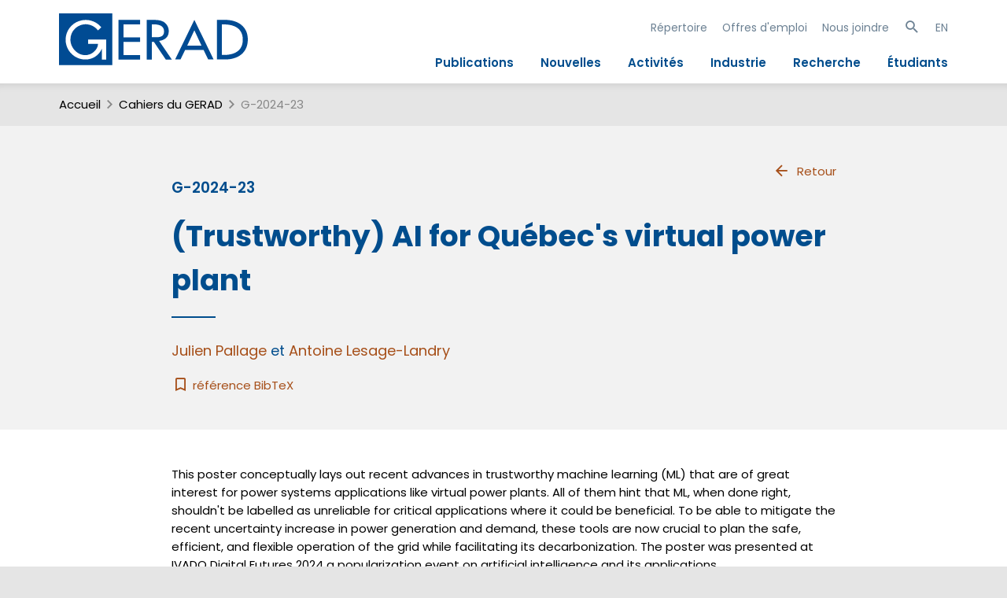

--- FILE ---
content_type: text/html; charset=utf-8
request_url: https://www.gerad.ca/fr/papers/G-2024-23
body_size: 4996
content:
<!DOCTYPE html>
<html lang="fr" data-analytics-id="UA-48602425-2">
<head>
  <meta charset="UTF-8">
  <meta name="viewport" content="width=device-width, initial-scale=1.0, maximum-scale=1.0">
  <link rel="apple-touch-icon" sizes="57x57" href="/assets/favicons/apple-touch-icon-57x57-4337dbaa36cbdd7eebcf0d314c06c5759833c86b91706952d3075f5b8fca6f6a.png">
<link rel="apple-touch-icon" sizes="114x114" href="/assets/favicons/apple-touch-icon-114x114-8e91f1c337fc0e62610c1f72bec7d277f693c53ee0acae0a3ab3cfe747841d70.png">
<link rel="apple-touch-icon" sizes="72x72" href="/assets/favicons/apple-touch-icon-72x72-0e242de7a5dae0baf7ae7e40c57fe3f141ec53f360ff84336e85c8c1813cae8f.png">
<link rel="apple-touch-icon" sizes="144x144" href="/assets/favicons/apple-touch-icon-144x144-9845e3e11768b36b9ac37168740f9b46ffb57fb6840707a62af382e096f62494.png">
<link rel="apple-touch-icon" sizes="60x60" href="/assets/favicons/apple-touch-icon-60x60-cd6ab7ca3fd223d45f5714b3f934009a45100cdafbc48863eea287f3abdd0352.png">
<link rel="apple-touch-icon" sizes="120x120" href="/assets/favicons/apple-touch-icon-120x120-4e37b1b8f6b9f903485d45a65322998d99156c881ae0e09723cb15cdd7cb99da.png">
<link rel="apple-touch-icon" sizes="76x76" href="/assets/favicons/apple-touch-icon-76x76-8224b2021891caea6ccf3bc273c0170f36183c50b28bcfdb88cb92a5356e19cd.png">
<link rel="apple-touch-icon" sizes="152x152" href="/assets/favicons/apple-touch-icon-152x152-65e229c872890561346440a6072c62d1cb2ee4bdd9cb4af8c6449ba4b4dbd1a7.png">
<link rel="icon" type="image/png" href="/assets/favicons/favicon-196x196-50f1d3369601ef8754a300c71e6b7da30c8b20e0c5c2ae7066dbbc51da7d4a69.png" sizes="196x196">
<link rel="icon" type="image/png" href="/assets/favicons/favicon-160x160-7f0aaeec0d6ca176258e5998cb0d5da4e55427e8d280be1e008e5a73ba136320.png" sizes="160x160">
<link rel="icon" type="image/png" href="/assets/favicons/favicon-96x96-30534fe8f51ce4e98172c2df430fed29eee39564ca8718ab86d41102f7c191a4.png" sizes="96x96">
<link rel="icon" type="image/png" href="/assets/favicons/favicon-16x16-8a6742504efc100413da2adfea5e9f38add65097c14f6bc673e1527072c791cb.png" sizes="16x16">
<link rel="icon" type="image/png" href="/assets/favicons/favicon-32x32-b7751ff3a7c464c928dafcea70ed535509e4789b787b4afeec501548bb2255b1.png" sizes="32x32">
<meta name="msapplication-TileImage" content="/assets/favicons/mstile-144x144-193f3fdc6f30516e9b92a058925d29294a9dab7c73b30391dc2d7cf059627de8.png">
    <script type="text/x-mathjax-config">
    MathJax.Hub.Config({
      tex2jax: {
        skipTags: ['script', 'noscript', 'style', 'textarea', 'pre']
      }
    });
  </script>
  <script type="text/javascript" src="https://cdnjs.cloudflare.com/ajax/libs/mathjax/2.7.7/MathJax.js?config=TeX-AMS-MML_HTMLorMML"></script>

  <link rel="stylesheet" href="/assets/public-2ca7a1727e268ff962fa5db3c2e1c6d20739a66148fa99da480915f030bd5f5c.css" media="all" />
  <script src="/assets/public-72f1b8e2666b21575fbc2139bf83358333a1da135b754c0340047356980d571b.js"></script>
  <meta name="csrf-param" content="authenticity_token" />
<meta name="csrf-token" content="DakmxOPEC606AiUNC3DvyWyx5utdYHxohVf5RolLRHtF4cOYf0HlTslGEm-WgGRCVPs1flw1JbKtBBXa1fnzsg" />
  <title>Cahier G-2024-23 : GERAD</title>
    <link title="schema(DC)" rel="schema.dc" href="http://purl.org/dc/elements/1.1/">
<link title="schema(PRISM)" rel="schema.prism" href="http://prismstandard.org/namespaces/1.2/basic/" />
<meta name="citation_title" content="(Trustworthy) AI for Québec&#39;s virtual power plant">
<meta name="dc.title" content="(Trustworthy) AI for Québec&#39;s virtual power plant">
<meta name="citation_author" content="Pallage, Julien">
<meta name="dc.creator" content="Pallage, Julien">
<meta name="citation_author" content="Lesage-Landry, Antoine">
<meta name="dc.creator" content="Lesage-Landry, Antoine">
<meta name="dc.dateCopyrighted" content="2024/03/01">
<meta name="citation_date" content="2024/03/01">
<meta name="dc.rights" content="&#169; 2024 GERAD">
<meta name="prism.copyright" content="&#169; 2024 GERAD">
<meta name="prism.publicationName" content="Les Cahiers du GERAD">
<meta name="citation_technical_report_number" content="G-2024-23">
<meta name="citation_technical_report_institution" content="GERAD">
<meta name="citation_firstpage" content="1">
<meta name="citation_lastpage" content="4">
<meta name="prism.startingPage" content="1">
<meta name="prism.endingPage" content="4">
<meta name="citation_issn" content="0771-2440">
<meta name="prism.issn" content="0771-2440">
  <meta name="citation_pdf_url" content="https://www.gerad.ca/papers/3078.pdf">

</head>
<body class="paper  narrow-content public"  itemscope itemtype="http://schema.org/ScholarlyArticle">
  <div id="site-search-panel" class="site-search-panel">
    <i class="mdi mdi-close toggle-site-search"></i>
    <form action="https://www.gerad.ca/fr/search" accept-charset="UTF-8" method="get">
  <input type="text" name="site_q" id="site_q" placeholder="Rechercher sur le site" />
</form><ul class="searches">
  <li>
    <a href="#">Théorie des jeux</a>
    <a href="#">Commande optimale</a>
    <a href="#">Modélisation mathématique</a>
    <a href="#">Simulation</a>
    <a href="#">Optimisation</a>
    <a href="#">Méthodes sans dérivés</a>
    <a href="#">Algorithmes sans bon sens</a>
  </li>
</ul>

  </div>
  <div class="header-container">
    <header role="banner">
      <a class="banner" href="https://www.gerad.ca/"><img alt="Logo GERAD" id="logo" src="/assets/GERAD-Logo-c3b2ae281fa8688c7eebded7b08169d4c9ac1ffeb8ad461142212bd779054fbe.svg" /><h1 class="site-title">GERAD</h1></a>
      <div id="toggle-nav">
  <a id="show-nav" href="#"><span class="mdi mdi-menu big"></span></a>
  <a id="hide-nav" style="display: none" href="#"><span class="mdi mdi-close big"></span></a>
</div>
<div id="nav-wrap" class="mobile-hidden">
  <nav id="nav">
    <div class="mobile-site-search-panel">
      <form action="https://www.gerad.ca/fr/search" accept-charset="UTF-8" method="get">
  <input type="text" name="site_q" id="site_q" placeholder="Rechercher sur le site" />
</form><ul class="searches">
  <li>
    <a href="#">Théorie des jeux</a>
    <a href="#">Commande optimale</a>
    <a href="#">Modélisation mathématique</a>
    <a href="#">Simulation</a>
    <a href="#">Optimisation</a>
    <a href="#">Méthodes sans dérivés</a>
    <a href="#">Algorithmes sans bon sens</a>
  </li>
</ul>

    </div>
    <ul class="secondary">
      <li><a href="https://www.gerad.ca/fr/people">Répertoire</a></li>
      <li><a href="https://www.gerad.ca/fr/job_offers">Offres d'emploi</a></li>
      <li><a href="https://www.gerad.ca/fr/contact">Nous joindre</a></li>
      <li>
        <a class="toggle-site-search" href="#"><span class="mdi mdi-magnify "></span></a>
      </li>
      <li>
        <a data-no-turbolink="true" href="https://www.gerad.ca/language/en?from=%2Ffr%2Fpapers%2FG-2024-23">EN</a>
      </li>
    </ul>
    <ul class="main">
      <li><a href="https://www.gerad.ca/fr/publications">Publications</a></li>
      <li><a href="https://www.gerad.ca/fr/posts">Nouvelles</a></li>
      <li><a href="https://www.gerad.ca/fr/events">Activités</a></li>
      <li><a href="https://www.gerad.ca/fr/industry">Industrie</a></li>
      <li><a href="https://www.gerad.ca/fr/research">Recherche</a></li>
      <li><a href="https://www.gerad.ca/fr/students">Étudiants</a></li>
    </ul>
  </nav>
</div>
    </header>
  </div>
  <div class="main-container">
      <div class="breadcrumbs" id="breadcrumbs">
    <span class="section index-1">
      <a href="https://www.gerad.ca/fr/home">Accueil</a>
        <span class="mdi separator mdi-chevron-right "></span>
    </span>

        <span class="section index-2">
          <a href="https://www.gerad.ca/fr/papers">Cahiers du GERAD</a>
          <span class="mdi separator mdi-chevron-right "></span>
        </span>
        <span class="active section index-3">
        G-2024-23
      </span>
  </div>

    <main role="main">
      <article class="page paper">
  <div class="header-wrap">
    <header class="header">
      <a class="navig with-icon" href="https://www.gerad.ca/fr/papers"><span class="mdi mdi-arrow-left "></span>Retour</a>
      <h3>G-2024-23</h3>
      <h1 itemprop="name">(Trustworthy) AI for Québec's virtual power plant</h1>
      <h2 class="authors"><span class='author' itemprop='author' itemscope itemtype='http://schema.org/Person'><a itemprop="sameAs" href="https://www.gerad.ca/fr/people/julien-pallage"><span itemprop="name">Julien Pallage</span></a></span> et <span class='author' itemprop='author' itemscope itemtype='http://schema.org/Person'><a itemprop="sameAs" href="https://www.gerad.ca/fr/people/antoine-lesage-landry"><span itemprop="name">Antoine Lesage-Landry</span></a></span></h2>
      <a class="bibtex" title="Télécharger le fichier BibTeX" href="https://www.gerad.ca/fr/papers/G-2024-23.bib">
        <i class="mdi mdi-bookmark-outline"></i>
        référence BibTeX
</a>    </header>
  </div>
  <div class="content-wrap">
    <section class="content">
      <span itemprop="description" class="markdown">
        <p>This poster conceptually lays out recent advances in trustworthy machine learning (ML) that are 
of great interest for power systems applications like virtual power plants. All of them hint that 
ML, when done right, shouldn&#39;t be labelled as unreliable for critical applications where it could 
be beneficial. To be able to mitigate the recent uncertainty increase in power generation and 
demand, these tools are now crucial to plan the safe, efficient, and flexible operation of the grid 
while facilitating its decarbonization. The poster was presented at IVADO Digital Futures 2024 a 
popularization event on artificial intelligence and its applications.</p>

      </span>
      <div class="ui divider"></div>
      <p>
        <span itemprop="datePublished" content="2024-03-01">
          Paru en <strong>mars 2024</strong>
        </span>,
        4 pages
      </p>
    </section>

    <section class="content">
      <h3>
  Axes de recherche
</h3>
<ul>
  <li>
    <a href="https://www.gerad.ca/fr/research_axes/2">Axe 2 : Aide à la décision prise dans les systèmes complexes</a>
  </li>
  <li>
    <a href="https://www.gerad.ca/fr/research_axes/3">Axe 3 : Aide à la décision prise sous incertitude</a>
  </li>
</ul>

    </section>
    <section class="content">
      <h3>
  Application de recherche
</h3>
<ul>
  <li>
    <a href="https://www.gerad.ca/fr/research_applications/2">Énergie, environnement, ressources naturelles</a>
  </li>
</ul>

    </section>


      <section class="content">
        <h3>Document</h3>
        <p class="file_spec pdf">
          <i class="attachment icon"></i>
          <strong><a data-no-turbolink="true" href="https://www.gerad.ca/papers/G-2024-23.pdf">G2423.pdf</a></strong>
                  (3,2 Mo)
        </p>
      </section>

</div>
</article>
      <div class="return-top-wrap">
        <a id="return-top" class="with-icon" href="#"><span class="mdi mdi-chevron-up "></span></a>
      </div>
    </main>
  </div>
  <div class="footer-container">
    <footer role="footer">
      <div class="container">

  <nav>
  <ul class="main">
    <li class="title"><a href="/fr/posts">Nouvelles</a></li>
    <li class="title"><a href="/fr/events">Activités</a></li>
    <li class="title"><a href="/fr/people">Répertoire</a></li>
    <li class="title"><a href="/fr/job_offers">Offres d'emploi et stages</a></li>
    <li class="title"><a href="/fr/contact">Nous joindre</a></li>
  </ul>
  <ul class="secondary">
    <li class="title">Profil</li>
    <li><a href="/fr/team">L'équipe</a></li>
    <li><a href="/fr/board_directors">Bureau de direction</a></li>
    <li><a href="/fr/infrastructure">Infrastructure</a></li>
    <li><a href="/fr/publications/annual_reports">Rapport annuel</a></li>
    <li><a href="/fr/GERAD_sponsors">Nos soutiens</a></li>
    <li><a href="/fr/salles">Nos salles</a></li>
    <li><a target="blank"href="https://www.gerad.ca/aide/">Aide</a></li>
    <li><a href="/fr/edi">EDI</a></li>
    <li><a target="blank"href="https://www.hec.ca/a-propos/montreal-ville-de-savoir/index.html">Étudier à Montréal</a></li>
  </ul>
</nav>


  <div class="logo-social">
    <h1 class="banner">GERAD</h1>
    <p>Suivez-nous</p>
    <div>
      <a href="https://www.linkedin.com/company/gerad">
        <img src="/assets/linkedin-5dd8fded928d01ea7878162c455305bc95285bb12066f0cf5b2c53ec0df64942.svg" />
      </a>
      <a href="https://x.com/geradinfo">
        <img src="/assets/X_logo-fa932b1527dc11ec32d78d57177bc4318db2235a00f22fd14b0d0e3d7f7d2f62.svg" />
      </a>
      <a href="https://www.youtube.com/user/geradinfo">
        <img src="/assets/youtube-b88ae3b5f0fe262d9b90c0fa382d7d7eb0932f3cfaa48aad0061974ef6581596.svg" />
      </a>
      <a href="/fr/feeds">
        <img src="/assets/rss-bd6515d59335faccbd931cbacf7c6fb08fd67a333f3ef005b5232a655b897c5a.svg" />
      </a>
    </div>
  </div>
</div>
<div class="sponsors">
  <a class="logo frqnt" title="Fonds de recherche québécois" href="http://www.frq.gouv.qc.ca/">
    <img alt="Logo FRQ" src="/assets/FRQ_logo-6081922f6b0792251d4158e2e82fa488fe89d2e2a5c21503e96d411688b04838.svg" />
    <span class="title">FRQ</span>
</a>  <a class="logo hec" title="HEC Montréal" href="http://www.hec.ca/">
    <img alt="Logo HEC Montréal" src="/assets/hec_logo-c16dbded31d11037fb969e947fc5463bb00c2d934a387691718ac8700b485dfb.svg" />
    <span class="title">HEC Montréal</span>
</a>  <a class="logo polymtl" title="Polytechnique Montréal" href="http://www.polymtl.ca/">
    <img alt="Logo Polytechnique" src="/assets/polymtl_logo-c597f0609826e85357a424e1d526101465066e34514861e886576813a09f8f19.svg" />
    <span class="title">Polytechnique Montréal</span>
</a>  <a class="logo mcgill" title="Université McGill" href="http://www.mcgill.ca/">
    <img alt="Logo McGill" src="/assets/mcgill_logo-023d1da5997f96093198293cb458de35e56b8c9bd86e2011350441670d5248dc.svg" />
    <span class="title">Université McGill</span>
</a>  <a class="logo uqam" title="Université du Québec à Montréal" href="http://www.uqam.ca/">
    <img alt="Logo UQAM" src="/assets/uqam_logo-85080ca951d9db81c75f369ab701b1fa27763969de861a33e9f77993a156c020.svg" />
    <span class="title">Université du Québec à Montréal</span>
</a></div>
<div class="cp">
  © 2013-2025 GERAD. Tous droits réservés.
</div>

    </footer>
  </div>
</body>
</html>


--- FILE ---
content_type: text/css
request_url: https://www.gerad.ca/assets/public-2ca7a1727e268ff962fa5db3c2e1c6d20739a66148fa99da480915f030bd5f5c.css
body_size: 13546
content:
html,body,div,span,applet,object,iframe,h1,h2,h3,h4,h5,h6,p,blockquote,pre,a,abbr,acronym,address,big,cite,code,del,dfn,em,img,ins,kbd,q,s,samp,small,strike,strong,tt,var,b,u,i,center,dl,dt,dd,ol,ul,li,fieldset,form,label,legend,table,caption,tbody,tfoot,thead,tr,th,td,article,aside,canvas,details,embed,figure,figcaption,footer,header,hgroup,menu,nav,output,ruby,section,summary,time,mark,audio,video{margin:0;padding:0;border:0;font:inherit;font-size:100%;vertical-align:baseline}table{border-collapse:collapse;border-spacing:0}caption,th,td{text-align:left;font-weight:normal;vertical-align:middle}q,blockquote{quotes:none}q:before,q:after,blockquote:before,blockquote:after{content:"";content:none}a img{border:none}main,article,aside,details,figcaption,figure,footer,header,hgroup,menu,nav,section,summary{display:block}button,input{line-height:normal}button,input,select,textarea{font-size:100%;margin:0;vertical-align:baseline;*vertical-align:middle}button,input[type=button],input[type=reset],input[type=submit]{cursor:pointer;*overflow:visible}button::-moz-focus-inner,input::-moz-focus-inner{border:0;padding:0}input::-moz-focus-inner{margin:-2px 0}textarea{overflow:auto;vertical-align:top;resize:vertical}html,body,div,form,fieldset,legend,label,ul,li,menu,button{margin:0px;padding:0px;background:none}img,iframe{border:0px}:focus,input:focus,button:focus,button:active,button:hover{outline:0px}button{display:block;outline:0px;border:0px}ul,li{list-style-type:none}html{font-size:100%;-webkit-text-size-adjust:100%;-ms-text-size-adjust:100%}a{text-decoration:none}.cf:after,.clearfix:after{content:".";display:block;height:0;clear:both;visibility:hidden}.bootstrap-datetimepicker-widget{top:0;left:0;width:293px;padding:4px;margin-top:1px;z-index:3000;border-radius:4px}.bootstrap-datetimepicker-widget:before{content:"";display:inline-block;border-left:7px solid transparent;border-right:7px solid transparent;border-bottom:7px solid #ccc;border-bottom-color:rgba(0,0,0,.2);position:absolute;top:-7px;left:6px}.bootstrap-datetimepicker-widget:after{content:"";display:inline-block;border-left:6px solid transparent;border-right:6px solid transparent;border-bottom:6px solid #fff;position:absolute;top:-6px;left:7px}.bootstrap-datetimepicker-widget.dropdown-menu{border:1px solid rgba(0,0,0,.2);box-shadow:0 5px 10px rgba(0,0,0,.2);background:#fff;display:none}.bootstrap-datetimepicker-widget.pull-right:before{left:auto;right:6px}.bootstrap-datetimepicker-widget.pull-right:after{left:auto;right:7px}.bootstrap-datetimepicker-widget>ul{list-style-type:none;margin:0}.bootstrap-datetimepicker-widget .collapse{display:none}.bootstrap-datetimepicker-widget .collapse.in{display:block}.bootstrap-datetimepicker-widget .timepicker-hour,.bootstrap-datetimepicker-widget .timepicker-minute,.bootstrap-datetimepicker-widget .timepicker-second{width:56px;font-weight:bold;font-size:1.2em}.bootstrap-datetimepicker-widget table[data-hour-format="12"] .separator{width:4px;padding:0;margin:0}.bootstrap-datetimepicker-widget .timepicker{margin-bottom:.5em}.bootstrap-datetimepicker-widget .timepicker-picker.no-seconds table{margin:auto;width:60%}.bootstrap-datetimepicker-widget .datepicker>div{display:none}.bootstrap-datetimepicker-widget .picker-switch{text-align:center;margin:.5em;padding:.5em}.bootstrap-datetimepicker-widget .picker-switch:hover{background:#c8c8c8}.bootstrap-datetimepicker-widget .picker-switch a{cursor:pointer}.bootstrap-datetimepicker-widget table{width:100%;margin:0}.bootstrap-datetimepicker-widget td,.bootstrap-datetimepicker-widget th{text-align:center;width:24px;height:24px;border-radius:4px}.bootstrap-datetimepicker-widget td.day:hover,.bootstrap-datetimepicker-widget td.hour:hover,.bootstrap-datetimepicker-widget td.minute:hover,.bootstrap-datetimepicker-widget td.second:hover{background:#c8c8c8;cursor:pointer}.bootstrap-datetimepicker-widget td.old,.bootstrap-datetimepicker-widget td.new{color:#c8c8c8}.bootstrap-datetimepicker-widget td.old:hover,.bootstrap-datetimepicker-widget td.new:hover{color:#f0f0f0}.bootstrap-datetimepicker-widget td.active{background:#f0f0f0}.bootstrap-datetimepicker-widget td.active:hover{background:#c8c8c8}.bootstrap-datetimepicker-widget td.disabled,.bootstrap-datetimepicker-widget td.disabled:hover{background:none;color:#c8c8c8;cursor:not-allowed}.bootstrap-datetimepicker-widget td span{display:inline-block;width:23%;height:54px;line-height:54px;margin:.5em 1%;cursor:pointer;border-radius:4px}.bootstrap-datetimepicker-widget td span:hover{background:#c8c8c8}.bootstrap-datetimepicker-widget td span.active{background:#f0f0f0}.bootstrap-datetimepicker-widget td span.active:hover{background:#c8c8c8}.bootstrap-datetimepicker-widget td span.old{color:#c8c8c8}.bootstrap-datetimepicker-widget td span.old:hover,.bootstrap-datetimepicker-widget td span.new:hover{color:#f0f0f0}.bootstrap-datetimepicker-widget td span.disabled,.bootstrap-datetimepicker-widget td span.disabled:hover{background:none;color:#c8c8c8;cursor:not-allowed}.bootstrap-datetimepicker-widget th.switch{width:145px}.bootstrap-datetimepicker-widget th.next,.bootstrap-datetimepicker-widget th.prev{font-size:1.5em}.bootstrap-datetimepicker-widget th.disabled,.bootstrap-datetimepicker-widget th.disabled:hover{background:none;color:#c8c8c8;cursor:not-allowed}.bootstrap-datetimepicker-widget thead tr:first-child th{cursor:pointer}.bootstrap-datetimepicker-widget thead tr:first-child th:hover{background:#c8c8c8}.input-append.date .add-on i,.input-prepend.date .add-on i{display:block;cursor:pointer;width:16px;height:16px}.bootstrap-datetimepicker-widget.left-oriented:before{left:auto;right:6px}.bootstrap-datetimepicker-widget.left-oriented:after{left:auto;right:7px}@font-face{font-family:"Poppins";font-style:normal;font-weight:400;src:url(/assets/Poppins/Poppins-Regular-ef2aaf7f0f1efb3af53006fcb9057d6a37d1da96de9611664701905b191dc0d7.woff2) format("woff2"),url(/assets/Poppins/Poppins-Regular-4536b82ea99c2a6c773846475caa40f7a136113b59a33a06184727dcc86cc13c.woff) format("woff")}@font-face{font-family:"Poppins";font-style:italic;font-weight:400;src:url(/assets/Poppins/Poppins-Italic-4e3a9092f5c2f422c082ab27ca3925c990cfa5bb562deda558bbc3b34bfde235.woff2) format("woff2"),url(/assets/Poppins/Poppins-Italic-095612539beafc9590c03a2c2ff78af22483b68a4beec80a53fa6e3f94606ddf.woff) format("woff")}@font-face{font-family:"Poppins";font-style:normal;font-weight:300;src:url(/assets/Poppins/Poppins-Light-93bcafc26e7d157cd125a128642b5c22ab107263c04c87e99eac119d9b661122.woff2) format("woff2"),url(/assets/Poppins/Poppins-Light-721759cc8659493fb0cb6d30a376d0e7e94b8f31bea850e3116642568f0a6f54.woff) format("woff")}@font-face{font-family:"Poppins";font-style:italic;font-weight:300;src:url(/assets/Poppins/Poppins-LightItalic-a5a5ca56df05c9fb4ab31d7ebdd66c44aa6339d8621c5529729099835e9dab1b.woff2) format("woff2"),url(/assets/Poppins/Poppins-LightItalic-d432bcab6cfc547f2eee012139707f69f8b1231beed51e1fd3bbdef978f5cd8b.woff) format("woff")}@font-face{font-family:"Poppins";font-style:normal;font-weight:500;src:url(/assets/Poppins/Poppins-Medium-f66ce36f4f804549bdc9370333d7f2ccd6263d475bfcbf8c96dc74c2512b18c2.woff2) format("woff2"),url(/assets/Poppins/Poppins-Medium-6a31a81f87eee21367ac03f5e620df9abbcf9185d7ef529e3a38f7881f9aab14.woff) format("woff")}@font-face{font-family:"Poppins";font-style:italic;font-weight:500;src:url(/assets/Poppins/Poppins-MediumItalic-0418d58b0323927bc7705f4450a5aa7256d2d32ab36615c36d1abbdcd97fcdb7.woff2) format("woff2"),url(/assets/Poppins/Poppins-MediumItalic-5afe8e4855bc37ee80792be9eb8f8f28ca8a9b05552117938e7c2fd426e4468f.woff) format("woff")}@font-face{font-family:"Poppins";font-style:normal;font-weight:600;src:url(/assets/Poppins/Poppins-SemiBold-07cf7d5ab9762dbee844dbde9676724dfd0f349c2429ca344cb28b5b9acc0ea0.woff2) format("woff2"),url(/assets/Poppins/Poppins-SemiBold-0d5f95cdd5c5ae4061c487eb6d8ae64aa17fac4836c0eb8144cde2c4a9ce80ba.woff) format("woff")}@font-face{font-family:"Poppins";font-style:italic;font-weight:600;src:url(/assets/Poppins/Poppins-SemiBoldItalic-131ea6befbe3f6f88018104b875fe2d5b0d5878c9916fe6590d87779dc7fd6f4.woff2) format("woff2"),url(/assets/Poppins/Poppins-SemiBoldItalic-cd42b53bb5f73e05f7a43f76ebb1cda71b11cfc62475546f1c094b524362332e.woff) format("woff")}@font-face{font-family:"Poppins";font-style:normal;font-weight:700;src:url(/assets/Poppins/Poppins-Bold-483b6ef1012ad5ecaa5fcf2dc6703e8080a8073c6b28743d71dc71caebb8215b.woff2) format("woff2"),url(/assets/Poppins/Poppins-Bold-1d23f0ee22bf9709e046c50f9a8012d5de8698dcaaef7ed0707b42f4cc2d4965.woff) format("woff")}@font-face{font-family:"Poppins";font-style:italic;font-weight:700;src:url(/assets/Poppins/Poppins-BoldItalic-11438d5d2e3cf99436ef2849e535d3d0299b3bb72ed7d4dac60f1da590837ef8.woff2) format("woff2"),url(/assets/Poppins/Poppins-BoldItalic-8add8fab7267187ab8e04a4ec3aeed3919709d40d0e7342e4a2cba8f8b12f20b.woff) format("woff")}html,body,input,input::placeholder,select,textarea{font-family:Poppins,Arial,Helvetica,Sans-serif;font-weight:normal;font-size:15px;color:#000}a{color:#a64f19}h1{color:#004d8d;font-weight:600;font-size:250%;margin:1em 0}h2{color:#004d8d;font-size:175%;font-weight:600;margin:1em 0}h3{color:#004d8d;font-size:125%;font-weight:600;margin:1em 0}h4{color:#004d8d;font-size:100%;font-weight:600;margin:1em 0}strong{font-weight:bold}em{font-style:italic}details summary::-webkit-details-marker{display:none}details summary,.markdown details summary{cursor:pointer;color:#004d8d;font-weight:600;font-size:150%;padding:.5em 0;margin:0;border-bottom:1px solid #ccc;position:relative;padding-right:1.5rem}details summary::after,.markdown details summary::after{content:"󰅀";display:inline-block;font-family:"Material Design Icons";font-weight:normal;font-size:1.5em !important;vertical-align:text-bottom !important;text-rendering:auto;line-height:inherit;-webkit-font-smoothing:antialiased;-moz-osx-font-smoothing:grayscale;position:absolute;right:0}@media(max-width: 640px){details summary,.markdown details summary{font-size:120%}}@font-face{font-family:"Material Design Icons";src:url(/assets/mdi/materialdesignicons-webfont-064cbe9c3b43789d0fea2ceb502a4bb648f138d6454961d9efbce87d8b0da7ae.eot);src:url(/assets/mdi/materialdesignicons-webfont-064cbe9c3b43789d0fea2ceb502a4bb648f138d6454961d9efbce87d8b0da7ae.eot) format("embedded-opentype"),url(/assets/mdi/materialdesignicons-webfont-cd89eac0bca386b169376c7904370e5d31fc902aff3aaee2ba66d6c00381a4cf.woff2) format("woff2"),url(/assets/mdi/materialdesignicons-webfont-2d47a5ca05a7306603059bb30a79fb480af784760b2e6543922c7ebd1d1317d3.woff) format("woff"),url(/assets/mdi/materialdesignicons-webfont-64252aaa50e90f482e5921bd96bee9f7b3923e8a6a26a96d88a204cdbb29ce8c.ttf) format("truetype");font-weight:normal;font-style:normal}.with-icon{display:inline-flex;align-items:center}.with-icon .mdi{margin-right:.5em}.mdi.right{order:1;margin:0 0 0 .25em}.mdi:before,.mdi-set{display:inline-block;font-family:"Material Design Icons";font-weight:normal;font-size:1.5em !important;vertical-align:text-bottom !important;text-rendering:auto;line-height:inherit;-webkit-font-smoothing:antialiased;-moz-osx-font-smoothing:grayscale}.mdi-account::before{content:"󰀄"}.mdi-arrow-right::before{content:"󰁔"}.mdi-arrow-left::before{content:"󰁍"}.mdi-bookmark-outline::before{content:"󰃃"}.mdi-calendar-blank::before{content:"󰃮"}.mdi-chevron-double-left::before{content:"󰄽"}.mdi-chevron-double-right::before{content:"󰄾"}.mdi-chevron-left::before{content:"󰅁"}.mdi-chevron-right::before{content:"󰅂"}.mdi-chevron-up::before{content:"󰅃"}.mdi-close::before{content:"󰅖"}.mdi-email::before{content:"󰇮"}.mdi-email-outline::before{content:"󰇰"}.mdi-facebook::before{content:"󰈌"}.mdi-file::before{content:"󰈔"}.mdi-file-document::before{content:"󰈙"}.mdi-file-outline::before{content:"󰈤"}.mdi-file-pdf::before{content:"󰈥"}.mdi-file-pdf-box::before{content:"󰈦"}.mdi-file-pdf-box-outline::before{content:"󰾳"}.mdi-file-pdf-outline::before{content:"󰸭"}.mdi-linkedin::before{content:"󰌻"}.mdi-magnify::before{content:"󰍉"}.mdi-mailbox-outline::before{content:"󰶌"}.mdi-menu::before{content:"󰍜"}.mdi-office-building-marker-outline::before{content:"󱔡"}.mdi-phone::before{content:"󰏲"}.mdi-printer::before{content:"󰐪"}.mdi-twitter::before{content:"󰕄"}.mid-url::before,.mdi-web::before{content:"󰖟"}.mdi-github::before{content:"󰊤"}body{margin:0;padding:0;background-color:#e5e5e5}*{box-sizing:border-box}.site-search-panel,.mobile-site-search-panel{max-width:1440px;margin:0 auto;background-color:#004d8d;padding:1em 5em;color:#fff;display:none}.site-search-panel i.mdi-close,.mobile-site-search-panel i.mdi-close{float:right;margin-right:-0.1em;cursor:pointer}.site-search-panel input[type=text],.mobile-site-search-panel input[type=text]{font-size:150%;color:#ffffff88;border:0;background:transparent;border-bottom:1px solid #ffffff40;width:100%;height:auto;padding:0}.site-search-panel input::placeholder,.mobile-site-search-panel input::placeholder{color:#ffffff88;font-size:100%}.site-search-panel .searches,.mobile-site-search-panel .searches{display:none !important;margin-top:.5em}.site-search-panel .searches a,.mobile-site-search-panel .searches a{display:inline-block;white-space:nowrap;background-color:#095da4;color:#fff;border-radius:5em;border:1px solid #095da4;padding:.25em 1em;margin-top:.5em}.header-container,.main-container,.footer-container{max-width:1440px;margin:0 auto;background-color:#fff}.header-container{padding:1em 0}header[role=banner]{margin:0 5em;display:flex;justify-content:space-between;align-items:center}header[role=banner] a.banner{display:inline-block;margin-right:2em}header[role=banner] #logo{width:240px}header[role=banner] .site-title{display:none}header[role=banner] #toggle-nav{display:none}header[role=banner] nav ul{text-align:right;margin:0}header[role=banner] nav ul li{list-style-type:none;display:inline-block;margin:0 .5em}header[role=banner] nav ul li:first-child{margin-left:0 !important}header[role=banner] nav ul li:last-child{margin-right:0 !important}header[role=banner] nav ul.secondary{margin:.5em 0 0 0}header[role=banner] nav ul.secondary li{margin:0 .5em}header[role=banner] nav ul.secondary a{font-size:93%;color:#6c8193}header[role=banner] nav ul.secondary a:hover{color:#323c46}header[role=banner] nav ul.main{margin:1.5em 0 0 0}header[role=banner] nav ul.main li{margin:0 1em}header[role=banner] nav ul.main a{color:#004d8d;font-weight:600}header[role=banner] nav ul.main a:hover{color:#97adbe}.main-container{background-color:#f2f2f2}.breadcrumbs{background-color:#e5e5e5;width:100%;margin:0;padding:1em 5em;box-shadow:0 12px 12px -12px rgba(0,0,0,.15) inset;display:flex;color:#888;text-overflow:ellipsis;overflow:hidden;flex-wrap:wrap}.breadcrumbs .section{display:flex;white-space:nowrap;margin:0}.breadcrumbs .section a{color:#000}.breadcrumbs .section.active{color:#888}.breadcrumbs .section:last-child{display:block;overflow:hidden;text-overflow:ellipsis}article.page>.header-wrap{padding:0 5em}article.page header.header{margin:0 0 3em 0;padding-top:3em}article.page header.header.flex{display:flex;justify-content:space-between;align-items:baseline}article.page header.header>h1{color:#004d8d;font-size:250%;font-weight:bold;margin:0}article.page header.header>h1::after{content:" ";display:block;background-color:#004d8d;width:1.5em;height:2px;margin:.5em 0 .75em 0}article.page header.header h2{color:#004d8d;font-size:200%;font-weight:bold;margin:1em 0}article.page header.header a.navig{color:#a64f19;float:right}article.page>.content-wrap{padding:0em 5em 5em 5em;overflow:auto;background:#f6eed3;position:relative}article.page>.content-wrap section.main{max-width:845px;margin-left:auto;margin-right:auto}article.page footer{padding:2em 0}#social-share{display:flex;flex-direction:column;position:absolute;right:1em;margin:0 3em}#social-share>a{color:inherit}#social-share span.share{font-size:80%;transform:rotate(-90deg) translate(-2em, -0.25em)}div.return-top-wrap{position:relative;margin:0 5em;height:0;text-align:right}#return-top{position:relative;top:-1.5em;display:inline-flex;width:3em;height:3em;font-size:140%;color:#004d8d;border:1px solid #ccc;border-radius:50% 50%;justify-content:center;align-items:center;background:#fff;box-shadow:0px 0px 16px rgba(0,0,0,.08);z-index:12000}#return-top span{margin:0}body.narrow-content div.return-top-wrap{max-width:845px;margin:0 auto}body.narrow-content article.page header.header{max-width:845px;margin-left:auto;margin-right:auto}body.narrow-content article.page>.content-wrap{padding-top:2em;background-color:#fff}body.narrow-content article.page.list>.content-wrap{padding-bottom:0}body.narrow-content article.page section.content{max-width:845px;margin:0 auto}footer[role=footer]{position:relative;background:linear-gradient(180deg, #004680, #004d8d);color:#fff}footer[role=footer]>div.container{display:flex}footer[role=footer] nav{width:60%;display:flex;padding:5em 0em 3em 3em}footer[role=footer] nav a{color:#fff}footer[role=footer] nav a:hover{color:#f0f0f0}footer[role=footer] nav ul{margin:2em}footer[role=footer] nav ul li{margin-bottom:.5em;opacity:.75;font-size:90%}footer[role=footer] nav ul li.title{margin-bottom:1.5em;opacity:1;font-size:100%}footer[role=footer] .logo-social{padding:7em 3em 0 5em;width:40%}footer[role=footer] .logo-social h1.banner{background:url(/assets/Gerad_Logo_Blanc_FR-0c9e112ae55012a5f5e1d77c122410331c9adeedf0a40c9057e10fbc402be744.svg);background-repeat:no-repeat;background-size:12em;width:12em;height:4em;text-indent:-200%;overflow:hidden;margin:0 0 3em 0;font-size:100% !important}footer[role=footer] .logo-social div a{display:inline-block;margin:1em .25em}footer[role=footer] .logo-social div a:first-child{margin-left:0}footer[role=footer] .logo-social div a:last-child{margin-right:0}footer[role=footer] .sponsors{display:flex;align-items:center;justify-content:center;flex-wrap:wrap;margin:0 5em}footer[role=footer] .sponsors span.title{display:none}footer[role=footer] .sponsors a{width:20%;text-align:center;min-width:180px;padding:1em 0}footer[role=footer] .sponsors img{width:60%}footer[role=footer] .sponsors a.logo.frqnt{width:25%}footer[role=footer] .sponsors a.logo.frqnt img{width:90%}footer[role=footer] .sponsors a.logo.hec{min-width:200px;width:25%}footer[role=footer] .sponsors a.logo.hec img{width:90%}footer[role=footer] .sponsors a.logo.polymtl{width:16.66%;min-width:200px}footer[role=footer] .sponsors a.logo.polymtl img{width:90%}footer[role=footer] .sponsors a.logo.uqam{width:16.66%}footer[role=footer] .sponsors a.logo.uqam img{width:60%}footer[role=footer] .sponsors a.logo.mcgill{width:16.66%}footer[role=footer] .sponsors a.logo.mcgill img{width:60%}footer[role=footer] .cp{background:#000;padding:2em 4em}@media(max-width: 1100px){.site-search-panel{padding:1em 3em}header[role=banner]{margin:0 3em}header[role=banner] nav ul.main li{margin:0 0 0 .75em}.main-container .breadcrumbs{padding:1em 3em}main[role=main] article.page>.header-wrap{padding:0 3em}main[role=main] article.page header.header{padding-top:2em}main[role=main] article.page header.header h1{font-size:250%;font-weight:bold}main[role=main] article.page header.header h2{font-size:150%;font-weight:bold}main[role=main] article.page>.content-wrap{padding:0em 3em 3em 3em}main[role=main] article.page>footer{padding:3em 0}#social-share{position:static;max-width:845px;margin:0 auto;flex-direction:row;justify-content:flex-end;right:0;background:#fff;padding:1em 1em 0 0}#social-share a img{width:32px;margin-left:.5em}#social-share span.share{transform:translate(0, 0.5em);order:-1}footer[role=footer]>div.container{justify-content:space-between}footer[role=footer] nav{width:40%;padding-top:0}footer[role=footer] nav ul.main{display:none}footer[role=footer] .logo-social{width:auto;padding:2em;margin:0 3em}footer[role=footer] .logo-social h1{display:none}}@media(max-width: 768px){.site-search-panel{padding:1em 1em}.header-container{box-shadow:0 16px 16px -16px rgba(0,0,0,.1)}header[role=banner]{margin:0}header[role=banner] #logo{width:200px}header[role=banner] a.banner{margin:0 1em 0 2em}header[role=banner] nav{max-width:500px;margin-right:2em}.main-container .breadcrumbs{padding:1em 2em}main[role=main] article.page>.header-wrap{padding:0 2em}main[role=main] article.page header.header{margin:0 0 2em 0;padding-top:2em}main[role=main] article.page header.header h1{font-size:200%;font-weight:bold}main[role=main] article.page header.header h2{font-size:125%;font-weight:bold}main[role=main] article.page>.content-wrap{padding:0em 2em 2em 2em}main[role=main] article.page>footer{padding:2em 0}div.return-top-wrap{margin:0 2em;background:#fff}#return-top{right:0em}body.narrow-content div.return-top-wrap{padding-top:2em}body.narrow-content #return-top{right:1em}footer[role=footer] nav ul.secondary{margin-left:0}footer[role=footer] .logo-social{margin:0}}@media(max-width: 640px){.toggle-site-search{display:none}.mobile-site-search-panel{display:block;order:1;margin:0;padding:0}.mobile-site-search-panel .searches{display:none}.mobile-site-search-panel form{padding:1.5em 1em}.mobile-site-search-panel input{padding:0;font-size:100%}header[role=banner]{margin:0;flex-direction:column;align-items:flex-start}header[role=banner] a.banner{margin:0 1em;height:55px}header[role=banner] nav{max-width:500px;margin-right:2em}header[role=banner] #toggle-nav{position:absolute;right:1em;top:1em;border:1px solid #ccc;padding:.5em;display:block;font-size:125%}header[role=banner] #toggle-nav a{color:#004d8d}header[role=banner] #toggle-nav a svg{margin:0}header[role=banner] #nav-wrap.mobile-hidden{display:none;width:100%}header[role=banner] nav{margin:1em 0em;display:flex;flex-direction:column-reverse;max-width:inherit}header[role=banner] nav ul.main,header[role=banner] nav ul.secondary{margin:0 !important;text-align:left}header[role=banner] nav ul.main li,header[role=banner] nav ul.secondary li{display:block;margin:1em}header[role=banner] nav ul.main li:first-child,header[role=banner] nav ul.secondary li:first-child{margin-left:1em !important}header[role=banner] nav ul.main li:last-child,header[role=banner] nav ul.secondary li:last-child{margin-right:1em !important;margin-bottom:0}header[role=banner] nav #toggle-search{display:none}.main-container .breadcrumbs{padding:1em}main[role=main] article.page>.header-wrap{padding:0 1em}main[role=main] article.page header.header{margin:0 0 1em 0;padding-top:1em}main[role=main] article.page header.header.flex{flex-direction:column}main[role=main] article.page header.header h1{font-size:150%;font-weight:bold}main[role=main] article.page header.header h2{font-size:100%;font-weight:bold}main[role=main] article.page>.content-wrap{padding:0 1em 1em 1em}main[role=main] article.page>footer{padding:1em 0}div.return-top-wrap{margin:0 1em}#return-top{right:0}body.narrow-content #return-top{right:.5em}footer[role=footer] nav{width:50%}footer[role=footer] .logo-social>p{text-align:center}footer[role=footer] .logo-social>div{display:flex;justify-content:center;flex-wrap:wrap;gap:1em}footer[role=footer] .logo-social>div a{width:calc(50% - 1em);margin:.5em 0 !important}footer[role=footer] .logo-social>div a:nth-child(2n-1){text-align:right}footer[role=footer] .sponsors a.logo.hec{text-align:center}footer[role=footer] .sponsors a.logo.frqnt img{width:80%}}@media(max-width: 480px){div.return-top-wrap{margin:0 1em}#return-top{right:0;width:2em;height:2em;top:-1em}body.narrow-content #return-top{right:.5em}footer[role=footer] .logo-social>div a img{width:48px}}.pagination{display:flex;justify-content:center}.pagination .item{min-width:3em;min-height:3em;padding:1em;background-color:#fff;color:#004d8d;text-align:center;margin:0 .3em}.pagination .item.year{min-width:5em}.pagination .item.disabled{color:#aaa !important}.pagination .item.icon{background-color:transparent !important;color:#004d8d;padding:1em 0;min-width:1em}.pagination .item.active{background-color:#004d8d;color:#fff}@media(max-width: 640px){.pagination .item.year{display:none}.pagination .item.year[rel="prev start"],.pagination .item.year[rel=prev],.pagination .item.year[rel=current],.pagination .item.year[rel=next]{display:inline-block}.pagination .item.icon{background-color:transparent !important;color:#004d8d;padding:1em 0;min-width:1em}}@media(max-width: 480px){.pagination{display:flex;justify-content:center}.pagination .item.year,.pagination .item.page{display:none !important}.pagination .item.year[rel=current],.pagination .item.page[rel=current]{display:inline-block !important}.pagination .item.icon{background-color:transparent !important;color:#004d8d;padding:1em 0;min-width:1em}}.markdown{margin-top:1em !important}.markdown h1{font-size:200%;font-weight:bold;margin:.5em 0}.markdown h2{font-size:175%;font-weight:bold;margin:.5em 0}.markdown h3{font-size:150%;font-weight:bold;margin:1em 0}.markdown h4{font-size:125%;font-weight:bold;margin:1em 0}.markdown h5,.markdown h6{font-size:100%;font-weight:bold;margin:.5em}.markdown em,.markdown i{font-style:italic}.markdown strong,.markdown b{font-weight:bold}.markdown p{margin:1em 0}.markdown ul,.markdown ol{margin:1em 0 1em 2em}.markdown ul>li{list-style-type:circle}.markdown ol>li{list-style-type:decimal}.markdown blockquote.right{float:right;font-size:120%;font-weight:400;color:#fff;padding:2em;margin:2em 0 2em 2em;width:30%;background:#006fcc}.markdown .segment::after{content:".";display:block;height:0;clear:both;visibility:hidden}.markdown img{padding:.25em;border:1px solid #d6dbdd;max-width:100%}.markdown img.wrap{max-width:300px;max-height:400px;float:left}.markdown img.wrap.left{margin:0em 2em 2em 0}.markdown img.wrap.right{float:right;margin:0em 0em 2em 2em}.markdown tr,.markdown td,.markdown th{vertical-align:top}.markdown .cards{display:flex;flex-wrap:wrap;gap:1em}.markdown .cards .card{width:calc(50% - 1em)}.markdown .cards ul.card{width:calc(45% - 1em)}.markdown .distribute.columns{display:flex;justify-content:space-around;align-items:flex-start;flex-wrap:wrap}.markdown table{width:100%;border-collapse:collapse;margin-bottom:1rem}.markdown table.border td,.markdown table.border th,.markdown table.bordered td,.markdown table.bordered th{padding:.5em;border:1px solid #dcdcdc}.markdown tr,.markdown td{vertical-align:top;text-align:left}.markdown td,.markdown th{padding:.5em}.markdown tr:hover td{background-color:rgba(37,37,37,.05)}.markdown table.has-fixed-layout{table-layout:fixed}.markdown table.adjusted{width:auto}.markdown table.centered{margin:1rem auto}@media(max-width: 768px){.markdown .segment img.wrap{max-width:200px;max-height:267px}.markdown .segment img.wrap.left{margin:0em 1em 1em 0}.markdown .segment img.wrap.right{margin:0em 0em 1em 1em}.markdown .cards{display:flex;flex-wrap:wrap}.markdown .cards .card,.markdown .cards ul.card{width:100%}}@media(max-width: 640px){.markdown .segment img.wrap{max-width:150px;max-height:200px}.markdown .segment img.wrap.left{margin:0em .5em .5em 0}.markdown .segment img.wrap.right{margin:0em 0em .5em .5em}.markdown blockquote.right{float:none;font-size:100%;font-weight:400;color:#fff;padding:2em;margin:2em auto 2em auto;width:80%;background:#006fcc}}@media(max-width: 480px){.markdown .segment img.wrap{max-width:120px;max-height:160px}.markdown .segment img.wrap.left{margin:0em .5em .5em 0}.markdown .segment img.wrap.right{margin:0em 0em .5em .5em}}input[type=text],input[type=email],input[type=url],input[type=password]{-webkit-appearance:none;-moz-appearance:none;margin:0;padding:1.5em;border:0;border-radius:0;background:#fff;height:4em;max-width:100%}.button,input[type=submit]{-webkit-appearance:none;-moz-appearance:none;display:inline-block;background:#004d8d;border:0;border-radius:0;color:#fff;font-weight:600;margin:0;padding:1.2em 1.5em;height:4em;max-width:100%}input.year{width:12em !important}.search-input{display:inline-block;white-space:nowrap;overflow:hidden;max-width:100%}.search-input input[type=text]{padding-right:3em}.search-input .icon{position:relative;font-family:"Material Design Icons";font-weight:normal;vertical-align:text-bottom !important;text-rendering:auto;line-height:inherit;-webkit-font-smoothing:antialiased;-moz-osx-font-smoothing:grayscale;right:3em;margin-right:-2em;color:#004d8d}.select{display:inline-block;position:relative;white-space:nowrap}.select select{-webkit-appearance:none;-moz-appearance:none;appearance:none;width:auto !important;margin:0;border:0;display:inline-block;cursor:pointer;padding:1em 3em 1em 1.5em;line-height:2;background:#fff}.select select .select select:focus{border-color:#aaa;color:rgba(0,0,0,0);text-shadow:0 0 0 #000}.select select select:focus::-ms-value{background-color:#fff;color:#000}.select select select::-ms-expand{display:none}.select select select.with-placeholder.no-selection{color:#ccc;font-style:italic}.select select select.with-placeholder.no-selection option{font-style:normal !important;color:#000 !important}.select::after{position:relative;content:"󰅀";font-family:"Material Design Icons";font-weight:normal;font-size:1.5em !important;vertical-align:text-bottom !important;text-rendering:auto;line-height:inherit;-webkit-font-smoothing:antialiased;-moz-osx-font-smoothing:grayscale;right:2em;margin-right:-1em;pointer-events:none}form .field{max-width:100%}form .field label{display:block}form.inline-fields{display:flex;flex-direction:row;flex-wrap:nowrap;justify-content:space-between}form.inline-fields .field{display:flex;flex-direction:column;margin-right:1em}form.inline-fields .field .search-input{max-width:unset}form.inline-fields .field input[type=text],form.inline-fields .field input[type=email],form.inline-fields .field input[type=url],form.inline-fields .field input[type=password]{width:100%}form.inline-fields .field label{margin:1em 0 .5em 0}form.inline-fields .field.inline{display:block}form.inline-fields .field.inline label{margin-right:1em}form.inline-fields .field:last-child{margin-right:0}form.inline-fields .actions{align-self:flex-end;margin-top:2em}form.white-bg input[type=text],form.white-bg input[type=email],form.white-bg input[type=url],form.white-bg input[type=password]{background:#f2f2f2}@media(max-width: 640px){input[type=text],input[type=email],input[type=url]{-webkit-appearance:none;-moz-appearance:none;border:0;border-radius:0;background:#fff;height:2em}.button,input[type=submit]{-webkit-appearance:none;-moz-appearance:none;background:#004d8d;border:0;border-radius:0;color:#fff;font-weight:600;margin:0;padding:1.25em 1.5em 1.5em 1.5em;height:2em;line-height:.33}.search-input::after{right:2.25em;margin-right:-2.25em}.select select{line-height:1}form.inline-fields{flex-direction:column}form.inline-fields .field{margin-right:0}form.inline-fields .actions{align-self:flex-start}}.content-wrap>section.content:last-child{padding-bottom:2em !important}.content-wrap section.content{background:#fff}.content-wrap section.content>.content:not(.markdown){padding-top:2em}.content-wrap section.content .view-more{float:right;background-color:#fff;color:#004d8d;border:1px solid #004d8d;padding:.5em 2em}.content-wrap section.content h3.header{color:#004d8d;font-weight:600;font-size:150%;padding:.5em 0;margin:0;border-bottom:1px solid #ccc;position:relative}.content-wrap section.content>.content:not(.markdown){padding:2em 0}.content-wrap section.content>.content:after{content:".";display:block;height:0;clear:both;visibility:hidden}.content-wrap section.content ul li{margin-left:1em;list-style-type:circle}.content-wrap section.content.collapsible h3.header{cursor:pointer}.content-wrap section.content.collapsible h3.header::after{content:"󰅀";display:inline-block;font-family:"Material Design Icons";font-weight:normal;font-size:1.5em !important;vertical-align:text-bottom !important;text-rendering:auto;line-height:inherit;-webkit-font-smoothing:antialiased;-moz-osx-font-smoothing:grayscale;position:absolute;right:0}.content-wrap section.content.collapsible h3.header.expanded::after{content:"󰅃"}.content-wrap section.content.collapsible:last-of-type{margin-bottom:2em}@media(max-width: 1100px){.content-wrap section.content>.content:not(.markdown){padding-top:1em}}@media(max-width: 768px){.content-wrap section.content>.content:not(.markdown){padding-top:1em}}@media(max-width: 640px){.content-wrap section.content h3{font-size:120%}.content-wrap section.content>.content:not(.markdown){padding:1em 0 0 0}.content-wrap section.content.collapsible:last-of-type{margin-bottom:1em}}.item-list .item{display:flex;margin-bottom:2em;align-items:first baseline}.item-list .item.person{align-items:flex-start}.item-list .item .left{width:20%;font-weight:600;padding-right:2em}.item-list .item .left img{max-width:100%}.item-list .item .right{width:calc(80% - 2em)}.item-list .item .right .title{font-size:120%;margin-bottom:.5em}.item-list .item .right .excerpt{margin:.5em 0}.item-list .item .right .bibtex{display:block;margin-top:.5em}.item-list.three-columns{display:flex;flex-wrap:wrap;justify-content:flex-start}.item-list.three-columns .item{margin:1em .5em;width:calc(33% - 1em);align-items:flex-start}.item-list.three-columns .item .image{width:64px;min-width:64px;margin-right:.5em}.item-list.three-columns .item .image img{width:64px}.item-list.three-columns .item .image .mdi-account{font-size:280%;color:#ccc;height:64px;border:1px solid #ddd;display:inline-block}.item-list.three-columns .item .content a{color:#004d8d;display:block}.item-list.three-columns .item .category{color:#888;display:block}.segment{margin:2em 0}.segment h3{color:#004d8d;font-size:125%;padding-bottom:.75em;border-bottom:1px solid #ccc;margin-bottom:1em}.segment .item-list{margin-top:2em}@media(max-width: 768px){.item-list{margin-bottom:1em}.item-list .item .left{padding-right:1em;min-width:100px}.item-list .item .right{width:80%}.segment{margin:2em 0}.segment h3{color:#004d8d;font-size:125%;padding-bottom:.75em;border-bottom:1px solid #ccc}.segment .item-list{margin-top:1em}}@media(max-width: 640px){.item-list .item{flex-direction:column}.item-list .item .left{width:auto}.item-list .item .right{width:auto}.item-list.three-columns .item{width:calc(50% - 1em)}}@media(max-width: 480px){.item-list.three-columns .item{width:calc(100% - 1em)}.item-list.three-columns .item .image{width:40px;min-width:40px}.item-list.three-columns .item .image img{width:40px}.item-list.three-columns .item .image .mdi-account{font-size:200%}}.card-list .cards{display:grid;grid-template-columns:repeat(auto-fit, calc(16.67% - 18px));grid-gap:18px;column-gap:18px;row-gap:18px;justify-content:space-between;padding-bottom:1em}.card-list .cards .card{background-color:#fff}.card-list .cards .card .image{width:100%;height:0;padding-top:100%;position:relative;overflow:hidden}.card-list .cards .card .image>*{position:absolute;top:0;left:0;right:0;bottom:0}.card-list .cards .card .image img{width:100%}.card-list .cards .card>.content{padding:1em}.card-list .cards .card h4{font-size:100%;margin:0;font-weight:normal}.card-list.shadow .card{box-shadow:1px 1px 10px #0000001f}.card-list.horizontal-scroll{overflow-x:auto;margin:2em 0}.card-list.horizontal-scroll .cards{width:1290px}.card-list.not-full .cards{justify-content:flex-start}@media(max-width: 1240px){.card-list:not(.horizontal-scroll) .cards{grid-template-columns:repeat(auto-fit, calc(20% - 18px))}}@media(max-width: 1024px){.card-list:not(.horizontal-scroll) .cards{grid-template-columns:repeat(auto-fit, calc(25% - 18px))}}@media(max-width: 800px){.card-list:not(.horizontal-scroll) .cards{grid-template-columns:repeat(auto-fit, calc(33.33% - 18px))}}@media(max-width: 640px){.card-list:not(.keep-layout){margin:1em 0 0 0 !important}.card-list:not(.keep-layout) .cards{display:flex;flex-direction:column;width:auto !important;grid-gap:0}.card-list:not(.keep-layout) .cards .card{display:flex;margin-bottom:1em}.card-list:not(.keep-layout) .cards .card .image{width:120px;height:120px;padding-top:0;position:static;overflow:hidden;flex-shrink:0}.card-list:not(.keep-layout) .cards .card .image>*{position:static}.card-list:not(.keep-layout) .cards .card .image img{width:100%}.card-list:not(.keep-layout) .cards .card .content{flex-shrink:1}}@media(max-width: 480px){.card-list:not(.keep-layout) .cards .card .image{display:none}.card-list:not(.keep-layout) .cards .card .content{padding:.5em}}.hero{background-color:#000;background-image:url(/assets/hero-1.1.png);background-position:right top;background-size:1440px;background-repeat:no-repeat;color:#fff;min-height:600px;padding-bottom:5em}.hero header{padding:13em 5em 0 15%}.hero header a.lead{display:block;text-transform:uppercase;font-weight:400;color:#fff}.hero header h1{font-size:300%;font-weight:600;line-height:150%;color:#fff;margin:0}.hero header .click-button{background-color:#004d8d;color:#fff;display:inline-block;margin-top:2em;padding:1.5em 4em}.hero header .click-button:hover{text-decoration:underline}.hero .cards{margin:9em 5em 0 5em;display:flex;justify-content:space-around}.hero .cards .card{margin:0 .5em;background-size:100% auto !important;overflow:hidden;display:flex;height:500px;align-items:flex-end;padding:3em;width:33%}.hero .cards .card:first-child{margin-left:0}.hero .cards .card:last-child{margin-right:0}.hero .cards .card .content{max-height:300px;min-height:250px}.hero .cards .card .content h3{font-size:250%;font-weight:600}.hero .cards .card .content h3:after{content:" ";display:block;background-color:#fff;width:1.5em;height:2px;margin:.5em 0}.hero .cards .card .content a{color:#fff}.hero .cards .card .content a:hover{color:#aaa}.hero .cards .card .content i{font-style:italic}.hero .cards .card.industry{background:linear-gradient(180deg, rgba(0, 77, 141, 0) 0%, #004d8d 81.42%),url(/assets/feature/home-industry-f9fdec330de0a9e583f544d4f0089f0e3bfdb6aa361a815ffda4075084df4abd.png) left top no-repeat}.hero .cards .card.research{background:linear-gradient(180deg, rgba(0, 77, 141, 0) 0%, #004d8d 81.42%),url(/assets/feature/home-research-564f8896162dd44863876301c414db99a0d05e05c971f8a3cceb7f5a620ee74e.png) left top no-repeat}.hero .cards .card.students{background:linear-gradient(180deg, rgba(0, 77, 141, 0) 0%, #004d8d 81.42%),url(/assets/feature/home-students-eaa7f8e23327fb3dfcc877d2023f0026285351b45bf8c992f008a1e46c11f27f.png) left top no-repeat}.hero .cards .card.pub-cahiers{background:linear-gradient(180deg, rgba(0, 77, 141, 0) 0%, #004d8d 81.42%),url(/assets/feature/pub-home-cahiers-ced500da97aae75e6898f974222b043ac4a1871b66644eb62f5f079639ae25c0.png) left top no-repeat}.hero .cards .card.pub-publications{background:linear-gradient(180deg, rgba(0, 77, 141, 0) 0%, #004d8d 81.42%),url(/assets/feature/pub-home-publications-9de55af08a5969e676ab39bb686c2995f42271e863c5697ed43103984fe4a0b1.png) left top no-repeat}.hero .cards .card.pub-newsletter{background:linear-gradient(180deg, rgba(0, 77, 141, 0) 0%, #004d8d 81.42%),url(/assets/feature/pub-home-newsletter-a557e0de952b38d32b0048591f9ac69c744cb3b90e9e73af19f91625568e10b1.png) left top no-repeat}@media(max-width: 1100px){.hero{padding-bottom:1.5em}.hero header{padding:6em 5em 0 10%}.hero header h1{font-size:250%;line-height:130%}.hero .cards{margin:4em 3em 0em 3em}.hero .cards .card{padding:2em;min-width:auto;display:flex;height:400px;align-items:flex-end}.hero .cards .card .content h3{font-size:200%}}@media(max-width: 900px){.hero{padding-bottom:0;min-height:450px}.hero header h1{font-size:200%;font-weight:600;margin-top:.5em}.hero .cards{margin:2em 2em 0 2em;padding-bottom:1.5em}.hero .cards .card{padding:2em 1.5em 2em 1.5em;display:flex;height:350px;align-items:flex-end}.hero .cards .card .content h3{font-size:180%}}@media(max-width: 640px){.hero{margin:0 auto}.hero header{padding:1em}.hero header .button{padding:1.5em}.hero .cards{margin:1em 1em 0 1em;padding:0;flex-direction:column}.hero .cards .card{margin:0 0 1em 0;padding:10em 1em 2em 1em;width:auto;display:flex;height:250px;align-items:flex-end}.hero .cards .card:first-child,.hero .cards .card:last-child{margin:0 0 1em 0}.hero .cards .card .content{min-height:auto}}@media(max-width: 640px){.hero header .click-button{padding:1.5em}}body.home #breadcrumbs{display:none !important}body.home main[role=main]{background:#fff}body.home #alert{background:#8a0000;padding:1rem 5rem;color:#fff}body.home #alert *{color:#fff}body.home #alert .title{margin:0}body.home #alert a{text-decoration:underline}body.home section.events,body.home section.posts{background-color:#f6eed3;padding-bottom:4em}body.home section.events.events,body.home section.posts.events{background-color:rgba(246,238,211,.5)}body.home section.events header,body.home section.posts header{display:flex;justify-content:space-between;align-items:first baseline;padding:3em 5em 2em 5em;flex-wrap:wrap}body.home section.events header h3,body.home section.posts header h3{color:#004d8d;font-weight:600;font-size:200%;margin-right:.5em}body.home section.events header h3:before,body.home section.posts header h3:before{content:" ";display:inline-block;color:#004d8d;position:relative;width:2em;line-height:2px;border-top:2px solid #004d8d;top:-0.3em;margin-right:.5em}body.home section.events header a,body.home section.posts header a{color:#004d8d;white-space:nowrap}body.home section.events>.content,body.home section.posts>.content{margin:-2em 5em 0 5em}body.home section.events>.content.not-full,body.home section.posts>.content.not-full{overflow-x:hidden !important}body.home section.events>.content .cards,body.home section.posts>.content .cards{grid-gap:21px;column-gap:25px;grid-template-columns:repeat(auto-fit, calc(20% - 21px))}body.home section.events>.content .cards .card,body.home section.posts>.content .cards .card{width:237px}body.home section.about{background-color:#000;background-image:url(/assets/home-about-bg-555a0b858f8828efefc65067ffb26fadaa22298e658e6671f5cd83fe012e5459.png);background-position:65% top;background-size:1440px;background-repeat:no-repeat;color:#fff;min-height:650px;position:relative}body.home section.about .content{background-color:#000;position:absolute;right:5em;bottom:-3em;width:550px;padding:5em 3em}body.home section.about .content h4{text-transform:uppercase;color:#fff}body.home section.about .content h3{font-weight:600;font-size:200%;margin:1em 0;color:#fff}body.home section.about .content .click-button{background-color:#004d8d;color:#fff;margin-top:2em;padding:1.5em 4em}body.home section.about .content .click-button .hero-icon.right{margin-left:2em;font-size:1.1em}body.home section.about .content .click-button:hover{text-decoration:underline}body.home section.stats{background:#fff;padding-top:5em;display:flex;flex-wrap:wrap;font-weight:300;max-width:1100px;margin:0 auto;padding-bottom:3em}body.home section.stats .card{width:33%;padding:2em}body.home section.stats .card h4{font-size:175%;font-weight:300;color:#000;margin:0}body.home section.stats .card .count{color:#004d8d;font-size:400%;font-weight:600}body.home section.newsletter{background:#f2f2f2;padding:2em}body.home section.newsletter form{margin:2em auto;width:50%;max-width:650px}body.home section.newsletter form p{font-weight:500;margin-bottom:1em}body.home section.newsletter form>div{display:flex;justify-content:space-between;margin:0 0 .5em 0}body.home section.newsletter form div.name{gap:.5rem}body.home section.newsletter form div.name input{width:50%}body.home section.newsletter form div.question{display:flex;flex-wrap:wrap;align-items:center;justify-content:space-between}body.home section.newsletter form div.question .label{width:100%}body.home section.newsletter form div.question .op-text{width:calc(100% - 200px);padding:.5em 1.5em;text-align:right;white-space:nowrap}body.home section.newsletter form div.question .answer-wrapper{width:200px}body.home section.newsletter form div.question #answer{width:200px}body.home section.newsletter form div.actions{justify-content:flex-end}body.home section.newsletter form input.email{width:100%;flex-grow:1}body.home section.newsletter form input[type=submit]{width:200px}@media(max-width: 1100px){body.home #alert{padding:1rem 3rem}body.home section.events header,body.home section.posts header{padding:3em 3em 2em 3em}body.home section.events>.content,body.home section.posts>.content{margin:0em 3em 0em 3em}body.home section.newsletter form{width:auto}body.home section.newsletter form p{width:auto}body.home section.about{min-height:580px}body.home section.about .content{right:3em;padding:3em}body.home section.stats .card{width:calc(33% - 6em);margin:3em}}@media(max-width: 768px){body.home #alert{padding:1rem 2rem}body.home section.events,body.home section.posts{padding-bottom:3em}body.home section.events header,body.home section.posts header{padding:1em 2em}body.home section.events header h3,body.home section.posts header h3{font-size:150%}body.home section.events header h3:before,body.home section.posts header h3:before{content:" ";display:inline-block;color:#004d8d;position:relative;width:1em;line-height:2px;border-top:1px solid #004d8d;top:-0.3em;margin-right:.5em}body.home section.events header a,body.home section.posts header a{color:#004d8d;white-space:nowrap}body.home section.events>.content,body.home section.posts>.content{margin:0em 2em}body.home section.about{min-height:510px}body.home section.about .content{padding:3em 2em;right:2em}body.home section.stats .card{width:calc(50% - 4em);margin:2em}}@media(max-width: 640px){body.home #alert{padding:1rem}body.home section.events,body.home section.posts{padding:1rem}body.home section.events header,body.home section.posts header{padding:1rem 0;flex-wrap:nowrap}body.home section.events header h3,body.home section.posts header h3{font-size:140%}body.home section.events header h3:before,body.home section.posts header h3:before{display:none}body.home section.events header .hypertext,body.home section.posts header .hypertext{display:none}body.home section.events>.content,body.home section.posts>.content{margin-left:0;margin-right:0}body.home section.about{min-height:300px;background-size:640px 300px;padding-top:300px}body.home section.about .content{position:relative;left:auto;top:auto;right:auto;bottom:auto;width:auto;padding:2em 1em;min-width:auto}body.home section.stats{margin-top:2em;padding:0;flex-wrap:wrap}body.home section.stats .card{width:100%;margin:1em}body.home section.stats .card h4{font-size:133%}body.home section.newsletter{padding:1em}body.home section.newsletter form div.name{flex-wrap:wrap}body.home section.newsletter form div.name input{width:100%}body.home section.newsletter form div.question{flex-wrap:wrap;justify-content:flex-end;margin-top:.5em}body.home section.newsletter form div.question .op-text{width:auto}body.home section.newsletter form div.question .label{width:100%;padding:.5em 0}}.card-list .card.post .category{display:block;font-size:80%;color:#888}article.page.post.list .content-wrap{background:transparent}article.page.post.list section.content{background:transparent}article.page.post.list section.content{background:transparent}article.page.post.details{background-color:#fff}article.page.post.details .header-wrap{background-color:#000;padding:4em 0 5em 0}article.page.post.details a.navig{color:#fff;float:right;display:block;margin-right:5em;font-weight:300}article.page.post.details header.header{color:#fff;margin-top:0;margin-bottom:0;padding:0}article.page.post.details header.header .content .category{text-transform:uppercase}article.page.post.details header.header .content h1{font-size:300%;font-weight:500;line-height:133%;color:#fff;margin:0}article.page.post.details .content-wrap{padding-top:0;overflow:visible}article.page.post.details section.post figure{text-align:left;overflow-y:clip;float:left;max-width:35%;margin:-4em 2em 2em 0}article.page.post.details section.post figure img{max-height:450px;max-width:100%}article.page.post.details section.post figure .empty-asset{display:block;content:" ";height:3em}article.page.post.details section.post .text{margin-top:2em}article.page.post.details section.post .lead{font-size:110%}article.page.post.details section.post footer{clear:both;color:#9a9aa8;padding:1em 0 0 0}article.page.post.details section.post footer .meta{color:#9a9aa8}article.page.post.details section.post footer section{margin:1em 0}article.page.post.details section.post footer section:first-child{padding-top:1em}@media(max-width: 1100px){article.page.post.details .header-wrap{padding:3em 3em 4em 3em}article.page.post.details a.navig{margin-right:0}article.page.post.details header.header .content h1{font-size:200%}article.page.post.details section.post figure{margin-top:-2em}}@media(max-width: 768px){article.page.post.details .header-wrap{padding:2em 2em 3em 2em}article.page.post.details a.navig{margin-right:0;margin:0 0 1em 0;width:100%;float:none;text-align:right}article.page.post.details header.header .content h1{font-size:175%}article.page.post.details .meta{font-size:100%}article.page.post.details figure{margin:-3em 2em 2em 0}}@media(max-width: 640px){article.page.post.details .header-wrap{padding:1em 1em 3em 1em}article.page.post.details header.header .content h1{font-size:150%;margin-top:1em}article.page.post.details .wrap{padding:0 1em 1em 1em;width:auto}}@media(max-width: 480px){article.page.post.details section.post figure{float:none;position:relative;top:-1em;margin:0;max-width:70%}article.page.post.details section.post figure img{width:100%}article.page.post.details section.post .text{margin-top:1em}}.card-list .card.event .meta,.item-list .item.event .meta{margin-bottom:1em}.card-list .card.event .calendar,.item-list .item.event .calendar{float:right;font-size:90%;margin-top:.25em}.card-list .card.event .date,.item-list .item.event .date{display:block;font-weight:300}.card-list .card.event .time,.item-list .item.event .time{font-size:80%;font-weight:400;display:block}.card-list .card.event .category,.item-list .item.event .category{display:block;font-size:80%;font-style:italic;color:#888}.card-list .card.event .speaker,.item-list .item.event .speaker{display:block;font-size:80%;margin-top:.5rem}.card-list .card.event .category a,.item-list .item.event .category a{color:#888}.card-list .card.event h4,.item-list .item.event h4{font-weight:300}.card-list .card.event a,.item-list .item.event a{color:#a64f19}.card-list .card.event .sponsors,.card-list .card.event .location,.item-list .item.event .sponsors,.item-list .item.event .location{margin-top:.5em}article.page.event.list .content-wrap{background:transparent}article.page.event.list section.content{background:transparent}article.page.event.details{background-color:#fff}article.page.event.details .header-wrap{background-color:#000;padding:4em 0 5em 0}article.page.event.details a.navig{color:#fff;float:right;display:block;margin-right:5em;font-weight:300}article.page.event.details header.header{color:#fff;margin-top:0;margin-bottom:0;padding:0}article.page.event.details header.header .category{text-transform:uppercase}article.page.event.details header.header .category a{color:#fff}article.page.event.details header.header h1{font-size:300%;font-weight:500;line-height:133%;color:#fff;margin:0}article.page.event.details .content-wrap{padding-top:2em}article.page.event.details .content.meta a.calendar,article.page.event.details .content.performers a.calendar{float:right}article.page.event.details .content.meta h3,article.page.event.details .content.performers h3{font-size:120%;color:#000;font-weight:400}article.page.event.details .content.meta .event-venue,article.page.event.details .content.performers .event-venue{margin-top:1em}article.page.event.details .content.markdown{border-bottom:1px solid #ccc;margin-bottom:1em}article.page.event.details .content.markdown img{float:left;margin-right:.75em;padding:.25em;max-width:33%}article.page.event.details .content.markdown img.full{max-width:100%}article.page.event.details .content.markdown img.no-float{float:none}article.page.event.details section.people h3,article.page.event.details section.venue h3,article.page.event.details section.sponsors h3,article.page.event.details section.documents h3,article.page.event.details section.themes h3{border-bottom:1px solid #ccc;margin:.5em 0 0 0}article.page.event.details section.themes ul,article.page.event.details .event-venue{margin:1.5em 0}article.page.event.details section.people h4,article.page.event.details section.sponsors h4{color:#004d8d;margin:0}article.page.event.details section.people .item-list,article.page.event.details section.sponsors .item-list{display:flex;flex-wrap:wrap;justify-content:flex-start;margin-left:-0.5em;margin-right:-0.5em}article.page.event.details section.people .item-list .item,article.page.event.details section.sponsors .item-list .item{margin:1em .5em;width:calc(33% - 1em);align-items:flex-start}article.page.event.details section.people .item-list .item .image,article.page.event.details section.sponsors .item-list .item .image{width:64px;min-width:64px;margin-right:.5em}article.page.event.details section.people .item-list .item .image img,article.page.event.details section.sponsors .item-list .item .image img{width:64px}article.page.event.details section.people .item-list .item .image .mdi-account,article.page.event.details section.sponsors .item-list .item .image .mdi-account{font-size:280%;color:#ccc;height:64px;border:1px solid #ddd;display:inline-block}article.page.event.details section.people .item-list .item .content a,article.page.event.details section.sponsors .item-list .item .content a{color:#004d8d;display:block}article.page.event.details section.people .item-list .item .category,article.page.event.details section.sponsors .item-list .item .category{color:#888;display:block}@media(max-width: 1100px){article.page.event.details .header-wrap{padding:3em}article.page.event.details a.navig{margin:0 0 1em 0}article.page.event.details header.header h1{font-size:200%;margin-top:.5em}article.page.event.details header.header h2{font-size:125%}article.page.event.details header.header h3{font-size:110%}article.page.event.details #social-share{padding:0}}@media(max-width: 768px){article.page.event.details .header-wrap{padding:2em}article.page.event.details a.navig{margin:0 0 1em 0;width:100%;float:none;text-align:right}article.page.event.details header.header h1{font-size:150%}article.page.event.details header.header h2{font-size:125%}article.page.event.details header.header h3{font-size:110%}article.page.event.details .content-wrap{padding-top:0}article.page.event.details #social-share{padding-top:1em}}@media(max-width: 640px){article.page.event.details .header-wrap{padding:1em}article.page.event.details .header.header .content h1{font-size:150%}article.page.event.details .header.header .content h2{font-size:100%}article.page.event.details .header.header .content h3{font-size:100%}article.page.event.details section.people .item-list .item,article.page.event.details section.sponsors .item-list .item{flex-direction:row;width:calc(50% - 1em)}article.page.event.details .content.markdown img{float:none;margin-right:.75em;padding:.25em;max-width:60%;max-height:200px}article.page.event.details .content.markdown img.full{max-width:100%}}@media(max-width: 480px){article.page.event.details section.people .item-list .item,article.page.event.details section.sponsors .item-list .item{flex-direction:row;width:100%}}body.people article.page.list .content-wrap{background:transparent}body.people article.page.list section.content{background:transparent}body.people article.page.list .group{margin:1em 0 2em 0}body.people article.page.list .group h2{color:#004d8d;font-size:150%;margin:0 0 .5em 0;padding-bottom:.5em;border-bottom:1px solid #ccc}body.people .card-list .affiliation{font-size:90%}body.people .card-list .affiliation span[itemprop=name]{display:block;color:#888}body.people .card .image .unknown{text-align:center;padding-top:15%}body.people .card .image .unknown img{width:80%}body.person article.page.person header.header{background-color:#004d8d;margin:3em auto 0 auto;padding:2em 5em;color:#fff}body.person article.page.person header.header a{color:#fff}body.person article.page.person header.header h1{font-size:300%;font-weight:500;color:#fff}body.person article.page.person header.header h1::after{display:none}body.person article.page.person header.header h2{color:#fff;margin:0;font-weight:400;font-size:100%}body.person article.page.person .content-wrap{background:transparent;padding-top:0}body.person article.page.person section.content{padding:0 5em}body.person article.page.person section.main{display:flex;padding:2em 5em}body.person article.page.person section.main .content{padding:1em 3em;font-weight:500}body.person article.page.person section.main .sub-header{font-size:100%;color:#000;font-weight:500;margin:0 0 2em 0}body.person article.page.person section.main .email{overflow:hidden;text-overflow:ellipsis;white-space:nowrap}body.person article.page.person section.main .list{margin-top:1em}body.person article.page.person section.main .item{font-weight:300}body.person article.page.person section.main .item i{color:#004d8d}body.person article.page.person section.main .web-links{display:flex;margin-left:-0.5em;margin-right:-0.5em}body.person article.page.person section.main .web-links .item{display:inline-block;border:1px solid #004D8D80;border-radius:50%;padding:.5em;margin:.5em}body.person article.page.person section.main .web-links a{color:#004d8d}body.person article.page.person section.main .image{max-height:400px;overflow-y:clip}body.person article.page.person section.main .image img{max-width:300px;max-height:450px}body.person article.page.person .awards .content h4{margin:0;font-size:100%;font-weight:600}body.person article.page.person .studies .summary{font-size:120%}body.person article.page.person .studies .thesis-title{display:block;font-style:italic}body.person article.page.person .posts .item-list{display:flex;margin-left:-1em;margin-right:-1em}body.person article.page.person .posts .item-list .item{width:33%;padding:0 1em;flex-direction:column}body.person article.page.person .posts .item-list .item .title{font-size:120%}body.person article.page.person .posts .item-list .item .date{margin:1em 0;font-size:80%}body.person article.page.person .posts .item-list .item .text{font-weight:300}body.person .mentorings h4{color:#004d8d;margin:1em 0}@media(max-width: 1100px){body.person article.page.person header.header{padding:2em 3em}body.person article.page.person section.main{padding:2em 3em}body.person article.page.person section.main .image{max-height:250px}body.person article.page.person section.main .image img{max-width:200px;max-height:250px}}@media(max-width: 768px){body.person article.page.person{margin-top:0}body.person article.page.person .header-wrap,body.person article.page.person .content-wrap{padding:0}body.person article.page.person header.header{margin-top:0;padding:2em}body.person article.page.person header.header h1{font-size:180%}body.person article.page.person section.main{padding-top:2em}body.person article.page.person section.main .image img{max-width:180px;max-height:220px}body.person article.page.person section.main .content{padding:0 1em}body.person article.page.person .events .date{display:block}body.person article.page.person .events .time{font-weight:400;white-space:inherit}}@media(max-width: 640px){body.person article.page.person header.header{padding:1em}body.person article.page.person section.content{padding:0 1em}body.person article.page.person section.content h3{font-size:120%}body.person article.page.person section.main{padding-top:1em;flex-direction:column}body.person article.page.person section.main .image{margin-bottom:1em}body.person article.page.person section.main .image img{max-width:180px;max-height:220px}body.person article.page.person section.main .content{padding:0 0 1em 0}body.person article.page.person .events .item .date{display:inline}body.person article.page.person .events .item .time{display:inline;margin-left:2em}body.person article.page.person .posts .item-list{display:flex;margin-left:0em;margin-right:0em;flex-direction:column}body.person article.page.person .posts .item-list .item{width:100%;padding:0 1em;flex-direction:column}body.person article.page.person .posts .item-list .item .title{font-size:120%}body.person article.page.person .posts .item-list .item .date{margin:1em 0;font-size:80%}body.person article.page.person .posts .item-list .item .text{font-weight:300}}@media(max-width: 480px){body.person article.page section.main{flex-direction:column}body.person article.page section.main .image img{max-width:180px;max-height:140px}body.person article.page section.main .content{padding:0}}div.contact-page{display:flex;flex-wrap:wrap;justify-content:space-between;gap:1em}div.contact-page .facet{order:1}div.contact-page .facet.image{margin-top:1em}div.contact-page .facet.image img{max-width:348px}div.contact-page .facet .content{margin-top:1em;white-space:nowrap}div.contact-page .facet span{display:block;margin-bottom:.5em;white-space:nowrap}div.contact-page .facet i.mdi{margin-right:.5em}.embedded-video{position:relative;padding-bottom:56.25%;padding-top:30px;height:0;overflow:hidden;margin:0 auto;max-width:890px}.embedded-video embed{position:absolute;top:0;left:0;width:100%;height:100%}@media(max-width: 768px){div.contact-page{flex-direction:column}div.contact-page .facet.image{order:4}div.contact-page .facet.image img{width:100%}div.contact-page .facet.phone{order:0}div.contact-page .facet.phone h3{display:none}}.image-grid{display:grid;margin:1em -1em;grid-template-columns:20% 20% 20% 20% 20%}.image-grid a,.image-grid img{align-self:center;justify-self:center}.image-grid img{padding:1em;max-width:92%;border:0}@media(max-width: 800px){.image-grid{margin:.5em -0.5em;grid-template-columns:25% 25% 25% 25%}}@media(max-width: 640px){.image-grid{margin:.5em -0.5em;grid-template-columns:33% 33% 33%}}@media(max-width: 375px){.image-grid{margin:.5em -0.5em;grid-template-columns:50% 50%}}body.papers header.header .view-tabs{display:flex;align-items:baseline;justify-content:space-between;gap:2em}body.papers header.header form.inline-fields .query{width:80%}body.papers header.header form.inline-fields .actions{margin-top:0}body.paper article.page.paper h2.authors{font-weight:400;font-size:120%}@media(max-width: 640px){body.papers header.header form.inline-fields .actions{margin-top:2em}body.paper article.page.paper h2.authors{font-size:100%}}body.publications header.header form.inline-fields .query{width:80%}.publication.item h4.type{color:#000;font-weight:400;font-style:italic;border:none;margin:0 0 .5rem 0;padding:0}@media(max-width: 768px){body.publications header.header form.inline-fields{flex-wrap:wrap}body.publications header.header form.inline-fields .query{width:100%;margin-right:0}body.publications header.header form.inline-fields .query input{width:100%}}.item-cards.newsletters{display:flex;flex-wrap:wrap;justify-content:space-between;gap:1em;padding:2rem 0 1rem 0}.item-cards.newsletters .item{width:calc(25% - 1em);margin-bottom:2em;text-align:center}.item-cards.newsletters .item img{border:1px solid #ccc;width:100%}.item-cards.newsletters .item .cover{display:inline-block}.item-cards.newsletters .item .description{text-align:left;display:inline-block;margin:0}.item-cards.newsletters .item .description .volume{display:block}.item-cards.newsletters .item .description .no::after{content:" — "}article.page.newsletter header.header{display:flex;align-items:center}article.page.newsletter header.header img{border:1px solid #ccc;max-height:160px;margin-right:2em}@media(max-width: 640px){.item-cards.newsletters{flex-direction:column;padding-top:1rem}.item-cards.newsletters .item{display:flex;width:100%;align-items:center;text-align:left;margin-bottom:0}.item-cards.newsletters .item img{max-width:100px}.item-cards.newsletters .item .description{max-width:unset;margin:0 0 0 1em !important}article.page.newsletter header.header{align-items:flex-start}article.page.newsletter header.header img{max-height:120px;margin-right:1em}}body.research_team article.page.narrow section.content.description{margin-bottom:2em}section.collapsible.content.related-axis .content.markdown,section.collapsible.content.related-application .content.markdown{margin-top:0 !important}section.collapsible.content.related-axis .content.markdown *:first-child,section.collapsible.content.related-application .content.markdown *:first-child{margin-top:0 !important}body.site-search article.page .result{margin:1em 0}body.site-search article.page span.uri a{color:#888;display:block;margin:.25em 0}body.site-search article.page .title{margin:0;font-size:120%}body.site-search article.page .search-navig .pages{display:flex;justify-content:space-between;align-items:baseline}body.site-search article.page .search-navig .pages .disabled{color:#aaa}body.site-search article.page .footer .search-navig h3{display:none}#modal-overlay{position:fixed;left:0;top:0;width:100%;height:100vh;background:rgba(0,0,0,.5);z-index:100000;display:none;justify-content:center;align-items:center;opacity:0;transition:opacity .4s}#modal-overlay.visible{display:flex;opacity:1}.modal-window{min-width:300px;max-width:450px;width:35%;box-shadow:5px 5px 8px 1px rgba(0,0,0,.3);background:#fff;padding:1em;z-index:100001;display:none}.modal-window.visible{display:block}.modal-window .actions{margin-top:2em;text-align:right;display:block}.modal-window .actions a{margin-left:1em}@media(max-width: 480px){.modal-window{max-width:300px;min-width:280px;width:80%}}.loader{display:none}.loader.visible{display:block}.lds-ellipsis{position:relative;width:80px;height:80px;margin-left:40%}.lds-ellipsis div{position:absolute;top:33px;width:13px;height:13px;border-radius:50%;background:#000;animation-timing-function:cubic-bezier(0, 1, 1, 0);margin:0 auto}.lds-ellipsis div:nth-child(1){left:8px;animation:lds-ellipsis1 .6s infinite}.lds-ellipsis div:nth-child(2){left:8px;animation:lds-ellipsis2 .6s infinite}.lds-ellipsis div:nth-child(3){left:32px;animation:lds-ellipsis2 .6s infinite}.lds-ellipsis div:nth-child(4){left:56px;animation:lds-ellipsis3 .6s infinite}@keyframes lds-ellipsis1{0%{transform:scale(0)}100%{transform:scale(1)}}@keyframes lds-ellipsis3{0%{transform:scale(1)}100%{transform:scale(0)}}@keyframes lds-ellipsis2{0%{transform:translate(0, 0)}100%{transform:translate(24px, 0)}}article.page.software-download>.content-wrap{background:#f2f2f2 !important}article.page.software-download>.content-wrap section{background:transparent}article.page.software-download form .field{margin-bottom:1em}article.page.software-download form p.notice{font-size:90%;font-style:italic;color:#888;margin-bottom:.5em}article.page.software-download form .form-actions{align-self:flex-end;margin-top:2em}article.page.software-download form .field-row{display:flex;width:100%;align-items:flex-end;margin-top:1em}article.page.software-download form .field-row.indented{margin-left:2em;width:calc(100% - 2em)}article.page.software-download form .field-row.separator{padding-top:1rem;border-top:1px solid #ccc}article.page.software-download form .field-row.top-aligned{align-items:flex-start}article.page.software-download form .field-row .field{display:block;margin:0 .5rem 0rem .5rem;width:20.5rem;margin-bottom:0}article.page.software-download form .field-row .field:first-child{margin-left:0}article.page.software-download form .field-row .field:last-child{margin-right:0}article.page.software-download form .field-row .field.checkbox label{display:inline-block;margin-left:.25em}article.page.software-download form .field-row .field.one.wide{width:8.33%}article.page.software-download form .field-row .field.two.wide{width:16.67%}article.page.software-download form .field-row .field.three.wide{width:25%}article.page.software-download form .field-row .field.four.wide{width:33.33%}article.page.software-download form .field-row .field.five.wide{width:41.67%}article.page.software-download form .field-row .field.six.wide{width:50%}article.page.software-download form .field-row .field.seven.wide{width:58.33%}article.page.software-download form .field-row .field.eight.wide{width:66.67%}article.page.software-download form .field-row .field.nine.wide{width:75%}article.page.software-download form .field-row .field.ten.wide{width:83.33%}article.page.software-download form .field-row .field.eleven.wide{width:91.67%}article.page.software-download form .field-row .field.twelve.wide{width:100%}article.page.software-download form .field-row .field input[type=text],article.page.software-download form .field-row .field input[type=email],article.page.software-download form .field-row .field input[type=password],article.page.software-download form .field-row .field textarea{width:calc(100% - 1em)}article.page.software-download form .field.with-error label{color:#f84040}article.page.software-download form .field.with-error input,article.page.software-download form .field.with-error select,article.page.software-download form .field.with-error textarea{border:1px solid #f84040}article.page.software-download form .warning.message{margin:1em 0;color:#c02020}article.page.software-download form .warning.message .header{margin:.5em 0;font-weight:bold}@media(max-width: 640px){article.page.software-download form .field-row{display:block}article.page.software-download form .field-row .field{margin:.5em 0 !important;width:100% !important}article.page.software-download form p.notice{margin-top:1em}}.cards .card.intro{width:calc(70% - 1em)}.cards .card.logo-nomad{width:calc(30% - 1em)}.cards .download.button{width:100%;text-align:center}body.publications-home #breadcrumbs{display:none !important}body.publications-home main[role=main]{background:#fff}body.publications-home main>section.papers,body.publications-home main>section.publications,body.publications-home main>section.newsletter{padding-bottom:4em}body.publications-home main>section.papers header,body.publications-home main>section.publications header,body.publications-home main>section.newsletter header{display:flex;justify-content:space-between;align-items:first baseline;padding:3em 5em 2em 5em;flex-wrap:wrap}body.publications-home main>section.papers header h3,body.publications-home main>section.publications header h3,body.publications-home main>section.newsletter header h3{color:#004d8d;font-weight:600;font-size:200%;margin-right:.5em}body.publications-home main>section.papers header h3:before,body.publications-home main>section.publications header h3:before,body.publications-home main>section.newsletter header h3:before{content:" ";display:inline-block;color:#004d8d;position:relative;width:2em;line-height:2px;border-top:2px solid #004d8d;top:-0.3em;margin-right:.5em}body.publications-home main>section.papers header a,body.publications-home main>section.publications header a,body.publications-home main>section.newsletter header a{color:#004d8d;white-space:nowrap}body.publications-home main>section.papers>.content,body.publications-home main>section.publications>.content,body.publications-home main>section.newsletter>.content{margin:-2em 5em 0 5em}body.publications-home main>section.papers>.content.not-full,body.publications-home main>section.publications>.content.not-full,body.publications-home main>section.newsletter>.content.not-full{overflow-x:hidden !important}body.publications-home main>section.papers>.content .cards,body.publications-home main>section.publications>.content .cards,body.publications-home main>section.newsletter>.content .cards{grid-gap:21px;column-gap:25px;grid-template-columns:repeat(auto-fit, calc(20% - 21px))}body.publications-home main>section.papers>.content .cards .card,body.publications-home main>section.publications>.content .cards .card,body.publications-home main>section.newsletter>.content .cards .card{width:237px}body.publications-home section.papers{background-color:#f6eed3}body.publications-home section.publications{background-color:rgba(246,238,211,.5)}body.publications-home section.newsletter{background-color:#fff}body.publications-home .card .identifier{font-weight:bold;display:block;margin-bottom:.5rem}body.publications-home .card .title{display:block;margin-bottom:.5rem}body.publications-home .card .authors{display:block;margin-bottom:.5rem;font-size:90%}body.publications-home .card .excerpt{display:block;margin-bottom:.5rem;font-size:90%;font-style:italic;color:#888}body.publications-home .card .type{margin-bottom:.5rem}body.publications-home .latest-newsletter{display:flex;align-items:flex-start;gap:2rem}body.publications-home .latest-newsletter .left{text-align:center}body.publications-home .latest-newsletter .left a{display:block;margin-top:2rem}body.publications-home .latest-newsletter .summary{margin:0 !important}body.publications-home .latest-newsletter .summary *:first-child{margin-top:0}@media(max-width: 1100px){body.publications-home main>section.papers header,body.publications-home main>section.publications header,body.publications-home main>section.newsletter header{padding:3em 3em 2em 3em}body.publications-home main>section.papers>.content,body.publications-home main>section.publications>.content,body.publications-home main>section.newsletter>.content{margin:0em 3em 0em 3em}}@media(max-width: 768px){body.publications-home main>section.papers,body.publications-home main>section.publications,body.publications-home main>section.newsletter{padding-bottom:3em}body.publications-home main>section.papers header,body.publications-home main>section.publications header,body.publications-home main>section.newsletter header{padding:1em 2em}body.publications-home main>section.papers header h3,body.publications-home main>section.publications header h3,body.publications-home main>section.newsletter header h3{font-size:150%}body.publications-home main>section.papers header h3:before,body.publications-home main>section.publications header h3:before,body.publications-home main>section.newsletter header h3:before{content:" ";display:inline-block;color:#004d8d;position:relative;width:1em;line-height:2px;border-top:1px solid #004d8d;top:-0.3em;margin-right:.5em}body.publications-home main>section.papers header a,body.publications-home main>section.publications header a,body.publications-home main>section.newsletter header a{color:#004d8d;white-space:nowrap}body.publications-home main>section.papers>.content,body.publications-home main>section.publications>.content,body.publications-home main>section.newsletter>.content{margin:0em 2em}}@media(max-width: 640px){body.publications-home main>section.papers,body.publications-home main>section.publications,body.publications-home main>section.newsletter{padding:1em}body.publications-home main>section.papers header,body.publications-home main>section.publications header,body.publications-home main>section.newsletter header{padding:1em 0;flex-wrap:nowrap}body.publications-home main>section.papers header .hypertext,body.publications-home main>section.publications header .hypertext,body.publications-home main>section.newsletter header .hypertext{display:none}body.publications-home main>section.papers header h3,body.publications-home main>section.publications header h3,body.publications-home main>section.newsletter header h3{font-size:140%}body.publications-home main>section.papers header h3:before,body.publications-home main>section.publications header h3:before,body.publications-home main>section.newsletter header h3:before{display:none}body.publications-home main>section.papers>.content,body.publications-home main>section.publications>.content,body.publications-home main>section.newsletter>.content{margin-left:0;margin-right:0}body.publications-home .latest-newsletter{display:flex;align-items:flex-start;flex-direction:column;gap:2rem}body.publications-home .latest-newsletter .left{width:100%;order:2}body.publications-home .latest-newsletter .left img{display:none}body.publications-home .latest-newsletter .left a{display:inline-flex;margin-top:0;line-height:1 !important;padding:1.5rem}body.publications-home .latest-newsletter .summary{order:1}}


--- FILE ---
content_type: image/svg+xml
request_url: https://www.gerad.ca/assets/hec_logo-c16dbded31d11037fb969e947fc5463bb00c2d934a387691718ac8700b485dfb.svg
body_size: 2104
content:
<?xml version="1.0" encoding="UTF-8" standalone="no"?>
<!-- Created with Inkscape (http://www.inkscape.org/) -->

<svg
   xmlns:dc="http://purl.org/dc/elements/1.1/"
   xmlns:cc="http://creativecommons.org/ns#"
   xmlns:rdf="http://www.w3.org/1999/02/22-rdf-syntax-ns#"
   xmlns:svg="http://www.w3.org/2000/svg"
   xmlns="http://www.w3.org/2000/svg"
   version="1.1"
   width="354.33499"
   height="45.418751"
   viewBox="0 0 354 45"
   id="svg2">
  <defs
     id="defs4">
    <clipPath
       id="clipPath3120">
      <path
         d="m 0.06,36.395 283.468,0 0,-36.335 -283.468,0 0,36.335 z"
         id="path3122" />
    </clipPath>
    <clipPath
       id="clipPath3098">
      <path
         d="m 0.06,36.395 283.468,0 0,-36.335 -283.468,0 0,36.335 z"
         id="path3100" />
    </clipPath>
  </defs>
  <metadata
     id="metadata7">
    <rdf:RDF>
      <cc:Work
         rdf:about="">
        <dc:format>image/svg+xml</dc:format>
        <dc:type
           rdf:resource="http://purl.org/dc/dcmitype/StillImage" />
        <dc:title></dc:title>
      </cc:Work>
    </rdf:RDF>
  </metadata>
  <g
     transform="translate(-197.8325,-509.65281)"
     id="layer1">
    <g
       transform="matrix(1.25,0,0,-1.25,197.7575,555.14656)"
       id="g3092">
      <g
         id="g3094">
        <g
           clip-path="url(#clipPath3098)"
           id="g3096">
          <path
             d="m 25.746,26.908 c 0,0 -4.944,0 -5.099,0 0,-0.162 0,-9.705 0,-9.705 l -10.812,0 c 0,0 0,9.543 0,9.705 -0.159,0 -5.031,0 -5.186,0 0,-0.162 0,-9.705 0,-9.705 0,0 -4.495,0 -4.649,0 0,-0.154 0,-4.691 0,-4.848 0.154,0 4.649,0 4.649,0 0,0 0,-11.107 0,-11.265 0.155,0 5.027,0 5.186,0 0,0.158 0,11.265 0,11.265 l 10.812,0 c 0,0 0,-11.107 0,-11.265 0.151,0 5.023,0 5.183,0 0,0.158 0,25.656 0,25.818 -0.04,0 -0.084,0 -0.084,0"
             id="path3102"
             style="fill:#ffffff;fill-opacity:1;fill-rule:nonzero;stroke:none" />
        </g>
      </g>
      <path
         d="m 32.391,26.908 c 0,-0.162 0,-9.705 0,-9.705 0,0 -4.562,0 -4.721,0 0,-0.154 0,-4.691 0,-4.848 0.159,0 4.721,0 4.721,0 0,0 0,-11.107 0,-11.265 0.159,0 16.83,0 16.988,0 0,0.154 0,4.689 0,4.842 -0.158,0 -11.9,0 -11.9,0 l 0,6.423 c 0,0 10.986,0 11.145,0 0,0.157 0,4.694 0,4.848 -0.159,0 -11.145,0 -11.145,0 l 0,4.863 11.9,0 c 0,0 0.009,4.842 0,4.842 0,0 -16.829,0 -16.988,0"
         id="path3104"
         style="fill:#ffffff;fill-opacity:1;fill-rule:nonzero;stroke:none" />
      <path
         d="m 228.97,36.395 11.912,0 0,-4.588 -11.912,0 0,4.588 z"
         id="path3106"
         style="fill:#ffffff;fill-opacity:1;fill-rule:nonzero;stroke:none" />
      <path
         d="m 254.57,17.722 3.543,-7.314 -7.059,0 3.516,7.314 z M 241.12,1.09 l 5.959,0 2.12,4.737 10.76,0 2.109,-4.737 5.958,0 L 254.57,28.473 241.12,1.09"
         id="path3108"
         style="fill:#ffffff;fill-opacity:1;fill-rule:nonzero;stroke:none" />
      <path
         d="m 223.889,26.908 c 0,-0.162 0,-9.705 0,-9.705 0,0 -4.221,0 -4.379,0 0,-0.154 0,-4.691 0,-4.848 0.158,0 4.379,0 4.379,0 0,0 0,-11.107 0,-11.265 0.162,0 16.993,0 16.993,0 0,0 0,4.689 0,4.842 -0.166,0 -11.912,0 -11.912,0 l 0,6.423 c 0,0 10.988,0 11.148,0 0,0.157 0,4.694 0,4.848 -0.16,0 -11.148,0 -11.148,0 l 0,4.863 c 0,0 11.746,0 11.912,0 0,0.156 0,4.689 0,4.842 -0.043,0 -16.831,0 -16.993,0"
         id="path3110"
         style="fill:#ffffff;fill-opacity:1;fill-rule:nonzero;stroke:none" />
      <path
         d="m 50.769,14.096 c 0,-7.668 6.185,-13.67 14.076,-13.67 4.412,0 8.365,1.888 11.126,5.314 -0.007,-0.012 0.137,0.166 0.217,0.265 C 76.053,6.101 72.064,8.988 71.943,9.078 71.88,9 71.749,8.826 71.749,8.826 70.105,6.658 67.59,5.413 64.845,5.413 c -4.658,0 -8.595,3.972 -8.595,8.683 0,4.698 3.937,8.485 8.595,8.485 2.777,0 5.195,-1.265 6.817,-3.562 -0.004,0 4.521,2.974 4.521,2.974 -0.067,0.082 -0.212,0.261 -0.212,0.261 -2.761,3.427 -6.71,5.315 -11.126,5.315 -7.891,0 -14.076,-5.815 -14.076,-13.473"
         id="path3112"
         style="fill:#ffffff;fill-opacity:1;fill-rule:nonzero;stroke:none" />
      <path
         d="M 104.363,16.7 92.04,27.569 c 0,0 0,-26.321 0,-26.479 0.158,0 5.031,0 5.186,0 0,0.158 0,15.197 0,15.197 l 7.137,-6.289 7.142,6.289 c 0,0 0,-15.039 0,-15.197 0.156,0 5.033,0 5.182,0 0,0.158 0,26.479 0,26.479 L 104.363,16.7"
         id="path3114"
         style="fill:#ffffff;fill-opacity:1;fill-rule:nonzero;stroke:none" />
      <g
         id="g3116">
        <g
           clip-path="url(#clipPath3120)"
           id="g3118">
          <path
             d="m 133.175,5.461 c -4.633,0 -8.551,3.766 -8.551,8.443 0,4.677 3.918,8.63 8.551,8.63 4.64,0 8.56,-3.953 8.56,-8.63 0,-4.677 -3.92,-8.443 -8.56,-8.443 z m 0,22.108 c -7.888,0 -14.068,-6.005 -14.068,-13.665 0,-7.667 6.18,-13.478 14.068,-13.478 7.905,0 14.086,5.811 14.086,13.478 0,7.66 -6.181,13.665 -14.086,13.665"
             id="path3124"
             style="fill:#ffffff;fill-opacity:1;fill-rule:nonzero;stroke:none" />
          <path
             d="m 149.674,1.09 c 0.16,0 5.034,0 5.184,0 0,0.158 0,14.995 0,14.995 0,0 16.401,-16.022 16.471,-16.085 0,0.37 0,26.746 0,26.908 -0.162,0 -5.031,0 -5.188,0 0,-0.162 0,-14.178 0,-14.178 l -16.465,15.265 c 0,0 -0.002,-26.747 -0.002,-26.905"
             id="path3126"
             style="fill:#ffffff;fill-opacity:1;fill-rule:nonzero;stroke:none" />
        </g>
      </g>
      <path
         d="m 194.194,26.908 c 0,0 -19.904,0 -20.062,0 0,-0.153 0,-4.785 0,-4.94 0.158,0 7.485,0 7.485,0 0,0 0,-20.72 0,-20.878 0.153,0 5.026,0 5.181,0 0,0.158 0,20.878 0,20.878 0,0 7.32,0 7.487,0 0,0.155 0,4.787 0,4.94 -0.046,0 -0.091,0 -0.091,0"
         id="path3128"
         style="fill:#ffffff;fill-opacity:1;fill-rule:nonzero;stroke:none" />
      <path
         d="m 273.682,26.908 c 0,0 -4.94,0 -5.096,0 0,-0.162 0,-25.66 0,-25.818 0.156,0 14.787,0 14.942,0 0,0.154 0,4.785 0,4.939 -0.155,0 -9.76,0 -9.76,0 0,0 0,20.717 0,20.879 -0.045,0 -0.086,0 -0.086,0"
         id="path3130"
         style="fill:#ffffff;fill-opacity:1;fill-rule:nonzero;stroke:none" />
      <path
         d="m 202.27,17.188 0,4.904 8.098,0 c 2.262,0 3.067,-1.498 3.067,-2.72 0,-1.206 -0.805,-2.184 -3.067,-2.184 l -8.098,0 z m 10.013,-4.725 0.335,0.068 c 3.865,0.778 5.995,2.945 5.995,6.874 0,4.823 -3.152,7.511 -8.651,7.511 l -12.552,0 c 0,0 -0.222,0 -0.325,0 0,-0.065 0,-9.374 0,-9.713 l -4.207,0 0,-4.839 4.207,0 c 0,-5.71 0,-11.203 0,-11.274 0.155,0 5.034,0 5.185,0 0,0.158 0,11.274 0,11.274 l 4.257,0 c 0,0 6.432,-11.196 6.475,-11.274 0.092,0 5.851,0 6.119,0 -0.147,0.242 -6.838,11.373 -6.838,11.373"
         id="path3132"
         style="fill:#ffffff;fill-opacity:1;fill-rule:nonzero;stroke:none" />
    </g>
  </g>
</svg>


--- FILE ---
content_type: image/svg+xml
request_url: https://www.gerad.ca/assets/linkedin-5dd8fded928d01ea7878162c455305bc95285bb12066f0cf5b2c53ec0df64942.svg
body_size: 338
content:
<svg width="64" height="64" viewBox="0 0 64 64" fill="none" xmlns="http://www.w3.org/2000/svg">
<g opacity="0.8">
<circle cx="32" cy="32" r="31.5" stroke="white"/>
<circle cx="32" cy="32" r="31.5" stroke="white"/>
</g>
<path d="M41 41H37V34.25C37 33.1914 35.8121 32.3058 34.7535 32.3058C33.6949 32.3058 33 33.1914 33 34.25V41H29V29H33V31C33.6623 29.9286 35.3564 29.2373 36.525 29.2373C38.9965 29.2373 41 31.2786 41 33.75V41ZM27 41H23V29H27V41ZM25 23C26.1046 23 27 23.8954 27 25C27 26.1046 26.1046 27 25 27C23.8954 27 23 26.1046 23 25C23 23.8954 23.8954 23 25 23Z" fill="white"/>
<path d="M41 41H37V34.25C37 33.1914 35.8121 32.3058 34.7535 32.3058C33.6949 32.3058 33 33.1914 33 34.25V41H29V29H33V31C33.6623 29.9286 35.3564 29.2373 36.525 29.2373C38.9965 29.2373 41 31.2786 41 33.75V41ZM27 41H23V29H27V41ZM25 23C26.1046 23 27 23.8954 27 25C27 26.1046 26.1046 27 25 27C23.8954 27 23 26.1046 23 25C23 23.8954 23.8954 23 25 23Z" fill="white"/>
</svg>


--- FILE ---
content_type: image/svg+xml
request_url: https://www.gerad.ca/assets/youtube-b88ae3b5f0fe262d9b90c0fa382d7d7eb0932f3cfaa48aad0061974ef6581596.svg
body_size: 438
content:
<svg width="64" height="64" viewBox="0 0 64 64" fill="none" xmlns="http://www.w3.org/2000/svg">
<g opacity="0.8">
<circle cx="32" cy="32" r="31.5" stroke="white"/>
<circle cx="32" cy="32" r="31.5" stroke="white"/>
</g>
<path d="M41.5933 27.203C41.3633 26.345 40.6883 25.668 39.8313 25.437C38.2653 25.007 32.0003 25 32.0003 25C32.0003 25 25.7363 24.993 24.1693 25.404C23.3293 25.633 22.6353 26.325 22.4033 27.182C21.9903 28.748 21.9863 31.996 21.9863 31.996C21.9863 31.996 21.9823 35.26 22.3923 36.81C22.6223 37.667 23.2973 38.344 24.1553 38.575C25.7373 39.005 31.9853 39.012 31.9853 39.012C31.9853 39.012 38.2503 39.019 39.8163 38.609C40.6723 38.379 41.3503 37.703 41.5833 36.846C41.9973 35.281 42.0003 32.034 42.0003 32.034C42.0003 32.034 42.0203 28.769 41.5933 27.203ZM29.9963 35.005L30.0013 29.005L35.2083 32.01L29.9963 35.005Z" fill="white"/>
<path d="M41.5933 27.203C41.3633 26.345 40.6883 25.668 39.8313 25.437C38.2653 25.007 32.0003 25 32.0003 25C32.0003 25 25.7363 24.993 24.1693 25.404C23.3293 25.633 22.6353 26.325 22.4033 27.182C21.9903 28.748 21.9863 31.996 21.9863 31.996C21.9863 31.996 21.9823 35.26 22.3923 36.81C22.6223 37.667 23.2973 38.344 24.1553 38.575C25.7373 39.005 31.9853 39.012 31.9853 39.012C31.9853 39.012 38.2503 39.019 39.8163 38.609C40.6723 38.379 41.3503 37.703 41.5833 36.846C41.9973 35.281 42.0003 32.034 42.0003 32.034C42.0003 32.034 42.0203 28.769 41.5933 27.203ZM29.9963 35.005L30.0013 29.005L35.2083 32.01L29.9963 35.005Z" fill="white"/>
</svg>


--- FILE ---
content_type: image/svg+xml
request_url: https://www.gerad.ca/assets/mcgill_logo-023d1da5997f96093198293cb458de35e56b8c9bd86e2011350441670d5248dc.svg
body_size: 6344
content:
<?xml version="1.0" encoding="UTF-8" standalone="no"?>
<!-- Created with Inkscape (http://www.inkscape.org/) -->

<svg
   xmlns:dc="http://purl.org/dc/elements/1.1/"
   xmlns:cc="http://creativecommons.org/ns#"
   xmlns:rdf="http://www.w3.org/1999/02/22-rdf-syntax-ns#"
   xmlns:svg="http://www.w3.org/2000/svg"
   xmlns="http://www.w3.org/2000/svg"
   xmlns:sodipodi="http://sodipodi.sourceforge.net/DTD/sodipodi-0.dtd"
   xmlns:inkscape="http://www.inkscape.org/namespaces/inkscape"
   width="303.59229"
   height="72.013161"
   viewBox="0 0 303 72"
   id="svg2776"
   sodipodi:version="0.32"
   inkscape:version="0.48.2 r9819"
   version="1.0"
   sodipodi:docname="mcgill_logo.svg"
   inkscape:output_extension="org.inkscape.output.svg.inkscape">
  <defs
     id="defs2778">
    <clipPath
       clipPathUnits="userSpaceOnUse"
       id="clipPath95">
      <path
         d="m 250.10001,619.01001 343.88,0 0,-86.21001 -343.88,0 0,86.21001 z"
         clip-rule="evenodd"
         id="path97"
         inkscape:connector-curvature="0" />
    </clipPath>
    <inkscape:perspective
       sodipodi:type="inkscape:persp3d"
       inkscape:vp_x="0 : 526.18109 : 1"
       inkscape:vp_y="0 : 1000 : 0"
       inkscape:vp_z="744.09448 : 526.18109 : 1"
       inkscape:persp3d-origin="372.04724 : 350.78739 : 1"
       id="perspective2784" />
  </defs>
  <sodipodi:namedview
     id="base"
     pagecolor="#ffffff"
     bordercolor="#666666"
     borderopacity="1.0"
     inkscape:pageopacity="0.0"
     inkscape:pageshadow="2"
     inkscape:zoom="2.2864187"
     inkscape:cx="100.65482"
     inkscape:cy="31.578093"
     inkscape:document-units="px"
     inkscape:current-layer="layer1"
     showgrid="false"
     inkscape:window-width="1819"
     inkscape:window-height="964"
     inkscape:window-x="-4"
     inkscape:window-y="0"
     inkscape:window-maximized="0"
     fit-margin-top="0"
     fit-margin-left="0"
     fit-margin-right="0"
     fit-margin-bottom="0" />
  <metadata
     id="metadata2781">
    <rdf:RDF>
      <cc:Work
         rdf:about="">
        <dc:format>image/svg+xml</dc:format>
        <dc:type
           rdf:resource="http://purl.org/dc/dcmitype/StillImage" />
      </cc:Work>
    </rdf:RDF>
  </metadata>
  <g
     inkscape:label="Calque 1"
     inkscape:groupmode="layer"
     id="layer1"
     transform="translate(-276.48804,-358.49769)">
    <g
       transform="matrix(1.25,0,0,-1.25,-139.03384,1123.5959)"
       id="g91"
       style="display:none">
      <g
         id="g93"
         clip-path="url(#clipPath95)">
        <path
           d="m 252.19402,583.47504 c -2.739,9.75702 -1.13701,18.78497 -1.13701,29.703 9.763,4.854 19.42999,5.29498 29.90701,5.29498 9.05899,0 21.90598,-1.16998 29.64301,-5.27899 0.79296,-10.29303 1.24899,-19.35303 -1.39402,-31.04797 -2.643,-11.69501 -10.332,-27.85205 -27.86499,-39.78803 -19.134,12.54401 -25.39001,27.70801 -29.154,41.11701"
           style="fill:#FFFFFF;fill-opacity:1;fill-rule:evenodd;stroke:none"
           id="path99"
           inkscape:connector-curvature="0" />
      </g>
    </g>
    <path
       d="m 187.62994,376.38205 -11.785,12.81754 c 2.64373,12.285 9.98248,38.03878 36.71375,55.41122 26.49123,-18.23371 33.59001,-43.22624 35.19122,-55.69244 l -11.45374,-12.5663 -12.68497,12.85752 -11.68378,-12.7475 -11.64375,12.58751 -12.65373,-12.66755"
       style="fill:#ffffff;fill-opacity:1;fill-rule:evenodd;stroke:none"
       id="path101"
       inkscape:connector-curvature="0" />
    <path
       d="m 243.10365,363.3821 c -0.11998,0 -0.41996,-0.12001 0,-0.24003 0.24002,0 0.84004,0 1.50001,0.84 0.29999,-0.12001 0.96001,-1.19995 1.68004,-0.84 0,0.06 -2.34001,5.22125 -2.58004,5.64133 -1.01997,-0.54008 -7.01999,-0.90004 -6.42124,-0.90004 0.48127,0 -5.45997,0.17998 -6.35997,0.90004 -0.30003,-0.54008 -2.64,-5.76134 -2.64,-5.76134 0.71999,-0.29999 1.49997,0.71999 1.74,0.84 0.59997,-0.84 1.19999,-0.84 1.32,-0.84 0.59997,0.12001 0.23997,0.24003 0.17997,0.36004 -2.87998,2.34001 1.32,4.98122 2.22,2.34001 3.72002,0.42 2.7,-2.58004 1.8,-3.00004 -0.71998,-0.17997 -0.23998,-0.29998 0,-0.29998 0.29999,-0.17998 0.77999,-0.17998 0.77999,0.12001 0,-1.62124 0.12001,-2.70126 0.96001,-3.18123 0.90127,0.59998 1.02124,1.55999 0.90127,3.18123 0.11997,-0.29999 0.54,-0.12001 0.9,-0.12001 0.11997,0.12001 0.71998,0.12001 0.11997,0.36003 -1.01997,0.35995 -1.92124,3.53997 1.74004,2.93999 0.83999,2.64121 5.27999,-0.29999 2.15995,-2.34001 z m -2.45999,3.11996 1.08003,1.26129 -2.09999,-0.29999 1.01996,-0.9613 z m -3.36124,-1.43997 1.32123,2.40127 -2.58123,0 1.26,-2.40127 z m -3.29998,1.43997 -1.08002,1.26129 2.09999,-0.29999 -1.01997,-0.9613"
       style="fill:#ffffff;fill-opacity:1;fill-rule:evenodd;stroke:none"
       id="path103"
       inkscape:connector-curvature="0" />
    <path
       d="m 232.48994,371.7108 c -0.41999,-0.71999 -0.9,-1.97998 -1.14128,-2.27996 1.02128,-0.78003 4.80125,-0.89997 6.18126,-0.89997 2.04003,0 4.86122,0.29999 5.76123,0.89997 0,0 -0.41996,1.50001 -0.77996,2.39997 -1.62124,-0.59997 -3.78124,-0.84 -5.22125,-0.84 -1.62003,0 -3.54,0.24003 -4.8,0.71999 z m 9.41997,-2.03994 c 0.36,0 0.72003,0.35995 0.72003,0.66001 0,0.35995 -0.36003,0.71999 -0.72003,0.71999 -0.29872,0 -0.65997,-0.36004 -0.65997,-0.71999 0,-0.30006 0.36125,-0.66001 0.65997,-0.66001 z m -2.22,-0.48005 c 0.36004,0 0.72003,0.36004 0.72003,0.66003 0,0.36002 -0.35999,0.72006 -0.72003,0.72006 -0.29999,0 -0.65997,-0.36004 -0.65997,-0.72006 0,-0.29999 0.35998,-0.66003 0.65997,-0.66003 z m -2.33996,-0.17997 c 0.35999,0 0.71997,0.36003 0.71997,0.66002 0,0.35995 -0.35998,0.71998 -0.71997,0.71998 -0.30004,0 -0.66003,-0.36003 -0.66003,-0.71998 0,-0.29999 0.35999,-0.66002 0.66003,-0.66002 z m -2.34001,0.17997 c 0.35998,0 0.71997,0.36004 0.71997,0.66003 0,0.36002 -0.35999,0.72006 -0.71997,0.72006 -0.29999,0 -0.66003,-0.36004 -0.66003,-0.72006 0,-0.29999 0.36004,-0.66003 0.66003,-0.66003 z m -2.16,0.48005 c 0.35998,0 0.71998,0.35995 0.71998,0.66001 0,0.35995 -0.36,0.71999 -0.71998,0.71999 -0.29999,0 -0.66003,-0.36004 -0.66003,-0.71999 0,-0.30006 0.36004,-0.66001 0.66003,-0.66001"
       style="fill:#ffffff;fill-opacity:1;fill-rule:evenodd;stroke:none"
       id="path105"
       inkscape:connector-curvature="0" />
    <path
       d="m 237.27865,371.4733 c 2.64004,0 5.08629,0.48881 5.08629,0.78255 0,0.29372 -2.15253,0.48874 -4.89125,0.48874 -2.64,0 -4.89002,-0.19502 -4.89002,-0.48874 0,-0.29374 2.05375,-0.78255 4.69498,-0.78255"
       style="fill:#ffffff;fill-opacity:1;fill-rule:evenodd;stroke:none"
       id="path107"
       inkscape:connector-curvature="0" />
    <path
       d="m 203.74994,355.70586 c 0,0 1.79875,0.74996 3.29876,0.14999 1.79996,-0.75004 3.49999,-1.20003 4.79999,-0.60005 l 0,15.35126 c -1.1,-0.39994 -2.55,-0.24994 -4.20002,0.14999 -1.65001,0.40001 -2.59876,0.45006 -3.89873,0.20005 l 0,-15.25124 z m 5.04875,11.35124 c 0,-0.55 0.35,-0.7 0.59997,-0.7 0.20001,0 0.55,0.15 0.55,0.7 0,0.59997 -0.34999,0.74997 -0.55,0.74997 -0.24997,0 -0.59997,-0.15 -0.59997,-0.74997 z m -0.40002,0 c 0,0.99999 0.7,1.10001 0.99999,1.10001 0.25001,0 0.95001,-0.10002 0.95001,-1.10001 0,-0.95001 -0.7,-1.05003 -0.95001,-1.05003 -0.29999,0 -0.99999,0.10002 -0.99999,1.05003 z m -0.84998,0.49996 0,0 -0.80002,-1.44997 -0.5,0 0,2.09998 0.44999,0 0,-1.50001 0.80001,1.50001 0.44999,0 0,-2.09998 -0.39997,0 0,1.44997 z m -2.14874,0.80001 0.40001,0 0,-2.05 -0.40001,0 0,2.05 z m 5.29872,-6.8 -0.64998,0 -0.35,1.60004 -0.35,-1.60004 -0.65003,0 0,2.0488 0.40001,0 0,-1.70006 0.40002,1.70006 0.40001,0 0.39996,-1.70006 0,1.70006 0.40001,0 0,-2.0488 z m -3.84998,1.19873 c 0,-0.54993 0.29998,-0.6987 0.55001,-0.6987 0.19996,0 0.54996,0.14877 0.54996,0.6987 0,0.60127 -0.35,0.75127 -0.54996,0.75127 -0.25003,0 -0.55001,-0.15 -0.55001,-0.75127 z m -0.45002,0 c 0,1.00129 0.7,1.1013 1.00003,1.1013 0.24997,0 0.99997,-0.10001 0.99997,-1.1013 0,-0.94994 -0.75,-1.04995 -0.99997,-1.04995 -0.30003,0 -1.00003,0.10001 -1.00003,1.04995 z m -1.54872,-0.44869 0.39875,0 c 0.19996,0 0.49999,0.05 0.49999,0.64995 0,0.34874 -0.14878,0.7 -0.49999,0.7 l -0.39875,0 0,-1.34995 z m -0.45003,1.69999 0.9,0 c 0.69874,0 0.84999,-0.65003 0.84999,-1.05004 0,-0.4 -0.15125,-0.99999 -0.80124,-0.99999 l -0.94875,0 0,2.05003 z m 3.89878,-4.95125 0,0 -0.80003,-1.39999 -0.44997,0 0,1.99996 0.39996,0 0,-1.39998 0.80003,1.39998 0.44997,0 0,-1.99996 -0.39996,0 0,1.39999 z m -2.24876,0.65125 0.40001,0 0,-2.00001 -0.40001,0 0,2.00001 z"
       style="fill:#ffffff;fill-opacity:1;fill-rule:evenodd;stroke:none"
       id="path109"
       inkscape:connector-curvature="0" />
    <path
       d="m 203.22119,355.71837 -1.45002,1.14998 0,15.40122 1.45002,-1.35001 0,-15.20119"
       style="fill:#ffffff;fill-opacity:1;fill-rule:evenodd;stroke:none"
       id="path111"
       inkscape:connector-curvature="0" />
    <path
       d="m 202.22116,372.5196 1.45,-1.14999 c 1.05004,0.29999 3.30003,-0.14999 4.34876,-0.30006 1.74999,-0.24994 2.5,-0.59998 3.75,0 -0.7,0.30006 -1.14998,0.90004 -1.14998,1.45005 l -8.39878,0"
       style="fill:#ffffff;fill-opacity:1;fill-rule:evenodd;stroke:none"
       id="path113"
       inkscape:connector-curvature="0" />
    <path
       d="m 221.76992,372.5196 -1.4,-1.14999 c -1.19998,0.29999 -3.25001,-0.14999 -4.35001,-0.30006 -1.89999,-0.24994 -2.5,-0.59998 -3.59997,0 0.55001,0.30006 0.94997,0.90004 0.85,1.45005 l 8.49998,0"
       style="fill:#ffffff;fill-opacity:1;fill-rule:evenodd;stroke:none"
       id="path115"
       inkscape:connector-curvature="0" />
    <path
       d="m 220.76994,355.5683 1.34997,1.30005 0,15.25124 -1.34997,-1.29998 0,-15.25131"
       style="fill:#ffffff;fill-opacity:1;fill-rule:evenodd;stroke:none"
       id="path117"
       inkscape:connector-curvature="0" />
    <path
       d="m 220.24244,355.70586 c 0,0 -1.8,0.74996 -3.30002,0.14999 -1.89998,-0.75004 -3.44997,-1.20003 -4.54998,-0.60005 l 0,15.35126 c 0.94997,-0.39994 2.19997,-0.24994 3.9,0.14999 1.69997,0.40001 2.59997,0.45006 3.95,0.20005 l 0,-15.25124 z m -6.20003,12.4012 0.9,0 c 0.70004,0 0.85003,-0.64995 0.85003,-1.10001 0,-0.39993 -0.14999,-0.94994 -0.85003,-0.94994 l -0.9,0 0,2.04995 z m 0.45001,-1.69999 0.40002,0 c 0.20001,0 0.44998,0.05 0.44998,0.65003 0,0.34996 -0.1,0.7 -0.44998,0.7 l -0.40002,0 0,-1.35003 z m 1.85003,0.95002 c 0,0.99998 0.69999,1.10001 0.99997,1.10001 0.25003,0 0.99999,-0.10003 0.99999,-1.10001 0,-0.95002 -0.74996,-1.05003 -0.99999,-1.05003 -0.29998,0 -0.99997,0.10001 -0.99997,1.05003 z m 0.44997,0 c 0,-0.55 0.29999,-0.7 0.55,-0.7 0.20002,0 0.55002,0.15 0.55002,0.7 0,0.59997 -0.35,0.74997 -0.55002,0.74997 -0.25001,0 -0.55,-0.15 -0.55,-0.74997 z m -1.6,-4.15002 0.9,0 0,-0.4 -0.9,0 0,-0.44998 1.05,0 0,-0.35125 -1.49997,0 0,2.05123 0.44997,0 0,-0.85 z m 1.54999,0.90005 0.45,0 0,-2.05 -0.45,0 0,2.05 z m -1.89999,-5.75127 c -0.05,-0.29999 -0.29998,-0.69999 -0.9,-0.69999 -0.55,0 -0.95001,0.35125 -0.95001,1.04995 0,0.75005 0.40001,1.1013 0.95001,1.1013 0.5,0 0.80003,-0.30006 0.9,-0.75126 l -0.44997,0 c -0.05,0.25001 -0.20001,0.40001 -0.45003,0.40001 -0.40001,0 -0.49998,-0.35004 -0.49998,-0.75005 0,-0.55 0.29998,-0.6987 0.49998,-0.6987 0.35,0 0.40002,0.24873 0.45003,0.34874 l 0.44997,0 z m 0.35,0.6012 c 0,0.99876 0.7,1.10001 0.99999,1.10001 0.25001,0 1.00003,-0.10125 1.00003,-1.10001 0,-0.94994 -0.75002,-1.04996 -1.00003,-1.04996 -0.29999,0 -0.99999,0.10002 -0.99999,1.04996 z m 0.45003,0 c 0,-0.54993 0.29999,-0.70121 0.54996,-0.70121 0.2,0 0.55,0.15128 0.55,0.70121 0,0.59875 -0.35,0.75005 -0.55,0.75005 -0.24997,0 -0.54996,-0.1513 -0.54996,-0.75005 z m 3.09997,0.45006 0,0 -0.79998,-1.45126 -0.45002,0 0,2.05001 0.40002,0 0,-1.45004 0.84998,1.45004 0.45002,0 0,-2.05001 -0.45002,0 0,1.45126"
       style="fill:#ffffff;fill-opacity:1;fill-rule:evenodd;stroke:none"
       id="path119"
       inkscape:connector-curvature="0" />
    <path
       d="m 212.06995,371.36961 c -0.55001,0.59998 -0.85004,0.59998 -0.7,1.14999 l 1.25,0 c 0.14999,-0.55001 0,-0.85 -0.55,-1.14999"
       style="fill:#ffffff;fill-opacity:1;fill-rule:evenodd;stroke:none"
       id="path121"
       inkscape:connector-curvature="0" />
    <path
       d="m 193.05364,363.3821 c -0.11997,0 -0.41997,-0.12001 0,-0.24003 0.24002,0 0.84003,0 1.50002,0.84 0.29999,-0.12001 0.96,-1.19995 1.68003,-0.84 0,0.06 -2.34002,5.22125 -2.58004,5.64133 -1.01998,-0.54008 -7.02121,-0.90004 -6.42124,-0.90004 0.48,0 -5.45997,0.17998 -6.35997,0.90004 -0.30002,-0.54008 -2.64,-5.76134 -2.64,-5.76134 0.71998,-0.29999 1.5,0.71999 1.74,0.84 0.59998,-0.84 1.19998,-0.84 1.32,-0.84 0.59997,0.12001 0.23997,0.24003 0.17997,0.36004 -2.87999,2.34001 1.32,4.98122 2.22,2.34001 3.72001,0.42 2.7,-2.58004 1.8,-3.00004 -0.71999,-0.17997 -0.23997,-0.29998 0,-0.29998 0.30003,-0.17998 0.78004,-0.17998 0.78004,0.12001 0,-1.62124 0.11996,-2.70126 0.95996,-3.18123 0.9,0.59998 1.02001,1.55999 0.9,3.18123 0.12001,-0.29999 0.54128,-0.12001 0.90126,-0.12001 0.11875,0.12001 0.71999,0.12001 0.11875,0.36003 -1.02001,0.35995 -1.92001,3.53997 1.74127,2.93999 0.83998,2.64121 5.28,-0.29999 2.15995,-2.34001 z m -2.45994,3.11996 1.07997,1.26129 -2.09998,-0.29999 1.02001,-0.9613 z m -3.36129,-1.43997 1.32,2.40127 -2.58,0 1.26,-2.40127 z m -3.29997,1.43997 -1.08003,1.26129 2.10004,-0.29999 -1.02001,-0.9613"
       style="fill:#ffffff;fill-opacity:1;fill-rule:evenodd;stroke:none"
       id="path129"
       inkscape:connector-curvature="0" />
    <path
       d="m 182.43867,371.7108 c -0.42,-0.71999 -0.9,-1.97998 -1.13998,-2.27996 1.02123,-0.78003 4.80126,-0.89997 6.18122,-0.89997 2.04003,0 4.86,0.29999 5.76,0.89997 0,0 -0.42,1.50001 -0.77999,2.39997 -1.61998,-0.59997 -3.77998,-0.84 -5.22,-0.84 -1.61998,0 -3.54126,0.24003 -4.80125,0.71999 z m 9.42128,-2.03994 c 0.35999,0 0.71999,0.35995 0.71999,0.66001 0,0.35995 -0.36,0.71999 -0.71999,0.71999 -0.30003,0 -0.66003,-0.36004 -0.66003,-0.71999 0,-0.30006 0.36,-0.66001 0.66003,-0.66001 z m -2.22,-0.48005 c 0.35999,0 0.71997,0.36004 0.71997,0.66003 0,0.36002 -0.35998,0.72006 -0.71997,0.72006 -0.30003,0 -0.66003,-0.36004 -0.66003,-0.72006 0,-0.29999 0.36,-0.66003 0.66003,-0.66003 z m -2.34001,-0.17997 c 0.35998,0 0.71998,0.36003 0.71998,0.66002 0,0.35995 -0.36,0.71998 -0.71998,0.71998 -0.29999,0 -0.66003,-0.36003 -0.66003,-0.71998 0,-0.29999 0.36004,-0.66002 0.66003,-0.66002 z m -2.34002,0.17997 c 0.35999,0 0.72003,0.36004 0.72003,0.66003 0,0.36002 -0.36004,0.72006 -0.72003,0.72006 -0.29998,0 -0.65998,-0.36004 -0.65998,-0.72006 0,-0.29999 0.36,-0.66003 0.65998,-0.66003 z m -2.16126,0.48005 c 0.36,0 0.72125,0.35995 0.72125,0.66001 0,0.35995 -0.36125,0.71999 -0.72125,0.71999 -0.29872,0 -0.65871,-0.36004 -0.65871,-0.71999 0,-0.30006 0.35999,-0.66001 0.65871,-0.66001"
       style="fill:#ffffff;fill-opacity:1;fill-rule:evenodd;stroke:none"
       id="path131"
       inkscape:connector-curvature="0" />
    <path
       d="m 187.22864,371.4733 c 2.64003,0 5.08628,0.48881 5.08628,0.78255 0,0.29372 -2.15247,0.48874 -4.89123,0.48874 -2.64127,0 -4.89003,-0.19502 -4.89003,-0.48874 0,-0.29374 2.05375,-0.78255 4.69498,-0.78255"
       style="fill:#ffffff;fill-opacity:1;fill-rule:evenodd;stroke:none"
       id="path133"
       inkscape:connector-curvature="0" />
    <path
       d="m 505.40746,359.42961 c 3.15873,0 5.80871,2.59873 5.80871,5.80871 0,3.21 -2.64998,5.85999 -5.80871,5.85999 -3.1588,0 -5.75752,-2.64999 -5.75752,-5.85999 0,-3.20998 2.59872,-5.80871 5.75752,-5.80871 z m 55.07621,61.65498 c -0.25505,2.54752 -1.42623,4.22873 -6.2162,5.55373 -3.77006,1.22254 -3.31131,3.20999 0.50995,3.3638 10.29129,-1.47751 13.50122,-1.22375 22.72255,-0.20377 3.6187,-0.0513 3.00622,-2.39503 0.765,-3.46498 -5.4013,-2.09007 -6.26755,-2.14126 -7.33635,-7.4913 l -0.4087,-54.01122 c 0,-3.10875 1.17255,-6.72624 -2.13875,-5.91126 -6.16501,2.44621 -6.67496,2.65 -12.27875,4.58626 -2.95493,1.27372 -1.83495,2.69996 0.30503,3.41377 3.00629,1.22245 3.26126,3.05748 3.41377,5.24872 l 0.66245,48.91625 z m -31.68998,-0.30625 c -0.25498,2.54875 -1.42753,4.23003 -6.21628,5.55503 -3.76999,1.22247 -3.31245,3.21 0.51003,3.3625 10.29121,-1.4775 13.50128,-1.22252 22.72247,-0.20377 3.61755,-0.0513 3.00621,-2.39503 0.765,-3.46504 -5.40122,-2.0887 -6.26747,-2.13997 -7.3375,-7.48994 l -0.40747,-54.01252 c 0,-3.10875 1.17247,-6.72623 -2.13998,-5.91004 -6.16501,2.445 -6.67381,2.64878 -12.27875,4.58504 -2.95501,1.27374 -1.8338,2.70126 0.30625,3.41377 3.00621,1.22368 3.25996,3.05749 3.41378,5.24873 l 0.66245,48.91624 z m -28.88874,-21.24748 c -0.25501,-2.75124 -0.61126,-4.89129 -3.77003,-5.8088 -2.24247,-0.2037 -3.31123,-2.2425 -0.1025,-3.46496 6.42003,-2.08878 7.33753,-2.44629 12.27879,-6.41999 1.5287,-0.81619 3.31245,-0.15372 2.44621,2.59873 -0.35622,2.08877 -0.30625,3.05626 -0.45876,5.29877 l 0.0513,28.12751 c 0.25497,4.58497 3.82126,5.34997 6.11373,6.26748 2.29248,0.91629 2.49627,3.61747 -0.2037,3.66875 -9.98627,-1.37628 -12.17751,-1.52879 -21.80633,0.40747 -3.20995,0.0513 -3.92369,-2.39501 0.0513,-3.82125 3.9737,-1.42746 5.2987,-2.09 5.50251,-5.5037 l -0.1025,-21.35001 z m -88.39626,-5.19745 c 2.24125,-24.00002 17.62748,-34.03755 39.28123,-35.82131 22.82502,0.15251 26.08628,1.68121 25.78003,14.42001 0.15374,4.58626 -2.90379,5.65621 -5.04375,0.45876 -2.445,-4.6875 -4.48376,-7.38876 -10.29125,-9.78378 -19.66625,-4.43253 -34.23753,8.20373 -35.10503,29.70748 -1.37496,30.31754 32.55753,39.18374 39.58753,27.87255 1.47872,-2.95631 1.47872,-10.80253 1.27369,-17.27378 -1.22247,-4.28124 -5.29744,-3.87254 -9.27247,-4.02627 -4.27997,0.30624 -5.8075,-4.53498 -0.05,-4.48372 5.55249,0 16.25247,0.50995 30.00874,-0.76378 4.07501,0.15252 4.38125,3.87253 -0.61132,4.43253 -2.13992,0.40749 -6.67498,0.35621 -7.28617,3.9238 -0.50999,18.44497 3.76999,20.22872 -10.13879,25.27366 -17.72999,4.17755 -36.83624,2.24129 -47.63751,-8.20374 -4.83998,-4.28001 -10.90245,-14.11498 -10.49496,-25.73241 z m -45.80375,12.33116 c 1.98622,-19.97497 18.54498,-24.66247 27.05375,-24.71375 10.08751,0.30625 13.2975,3.61748 13.4,6.98128 0.10125,3.3625 -2.29255,5.14626 -4.89124,4.43375 -5.55375,-1.42754 -4.48376,-7.28753 -11.87126,-7.74628 -8.35503,1.22375 -13.4,10.59875 -11.97377,21.80878 1.4275,11.21002 12.28,19.56756 25.52628,12.73872 3.20999,-0.71251 3.465,1.93627 0.86624,3.77129 -24.35375,14.98001 -39.12877,-6.37001 -38.11,-17.27379 z m -75.20128,-33.52875 c -0.50872,-6.87873 -2.64872,-4.78996 -7.89622,-6.87873 -4.23,-0.81498 -4.58627,-3.87254 -0.40875,-4.02497 7.54123,0.55999 11.31122,0.66245 17.57747,-0.30625 2.85378,0.45868 4.07628,1.63124 5.14626,4.38255 5.2475,11.10864 12.89002,27.76994 18.13878,38.87864 0.91625,1.98631 1.42624,2.39501 2.5975,-0.15366 l 15.48874,-39.59129 c 1.73248,-3.3638 3.61751,-4.17877 9.01748,-3.66875 9.32377,0.15251 11.61625,-0.10246 16.2025,-0.61126 3.97374,0.15251 3.71877,3.20999 -0.20373,4.28001 -6.0125,0.0512 -9.17127,2.0887 -10.08752,6.5725 l 0.86499,45.45249 c 0.96878,6.7762 4.48375,6.97999 10.80128,8.61122 2.85373,1.27373 2.24251,3.26127 -0.20374,3.9238 -13.195,-1.52877 -17.78126,-1.42753 -30.87503,-0.15381 -3.76998,0.35751 -4.025,-2.90374 0.0513,-3.76999 4.83997,-1.06995 6.06247,-1.93626 7.13249,-4.48371 l -0.96752,-43.82126 c -0.15247,-1.73249 -1.22372,-1.73249 -1.885,0.30502 l -18.49498,46.2162 c -1.73253,3.9238 -2.4963,3.9238 -4.38125,0.86624 l -21.8575,-47.33619 c -0.6625,-1.63132 -1.4775,-1.1213 -1.58,-0.10255 l 0.205,41.78254 c 0.61126,4.84124 3.97372,5.14625 10.80123,7.28745 1.935,0.61126 2.0375,2.24136 0.4575,3.26004 -13.34873,-1.12 -15.48875,-1.12 -27.86873,0.45875 -1.93627,0 -2.85378,-2.85378 0.15247,-3.26126 6.57254,-1.88499 8.35629,-1.98624 9.32378,-5.75752 l 2.75122,-48.35625"
       style="fill:#FFFFFF;fill-opacity:1;fill-rule:evenodd;stroke:none"
       id="path135"
       inkscape:connector-curvature="0" />
  </g>
</svg>


--- FILE ---
content_type: image/svg+xml
request_url: https://www.gerad.ca/assets/GERAD-Logo-c3b2ae281fa8688c7eebded7b08169d4c9ac1ffeb8ad461142212bd779054fbe.svg
body_size: 1073
content:
<svg width="181" height="50" viewBox="0 0 181 50" fill="none" xmlns="http://www.w3.org/2000/svg">
<g clip-path="url(#clip0)">
<path d="M0 0V50.7922H51.1641V0H0ZM45.3094 44.6137H41.0925V34.1582C39.8055 37.3171 37.5762 40.0098 34.7038 41.8752C31.8314 43.7406 28.4531 44.6895 25.022 44.5946C14.6761 44.5946 6.34057 35.7345 6.34057 25.5617C6.3153 21.5991 7.53167 17.7267 9.82128 14.4807C12.1109 11.2347 15.3604 8.77564 19.12 7.44407C22.8796 6.1125 26.9632 5.97428 30.8054 7.04853C34.6476 8.12278 38.0584 10.3564 40.5654 13.44L37.329 16.5073C35.9856 14.6899 34.2384 13.2043 32.223 12.1659C30.2077 11.1274 27.9783 10.5641 25.7081 10.5195C23.7506 10.5244 21.8134 10.9147 20.009 11.668C18.2045 12.4213 16.5685 13.5226 15.1958 14.9081C13.8232 16.2935 12.741 17.9356 12.0122 19.7392C11.2833 21.5428 10.9222 23.472 10.9497 25.4152C10.9497 33.1064 17.3243 40.4065 25.3156 40.4065C31.0528 40.4065 37.2308 35.4909 37.4269 29.5037H27.866V25.3172H45.3094V44.6137Z" fill="#004B93"/>
<path d="M57.0186 6.31348H77.7413V10.6821H61.828V23.1339H77.7413V27.5019H61.828V40.2464H77.7413V44.614H57.0186V6.31348Z" fill="#004B93"/>
<path d="M108.134 44.614H102.301L90.9423 27.4932H88.9459V44.614H84.1357V6.31348H89.9698C93.3988 6.31348 97.0835 6.36423 100.154 8.09188C101.721 9.05299 103.01 10.3999 103.898 12.002C104.786 13.604 105.241 15.4066 105.219 17.2349C105.219 22.7211 101.535 25.937 95.9573 26.597L108.134 44.614ZM88.9459 23.0919H90.4821C95.3942 23.0919 100.716 23.5334 100.716 17.4378C100.716 11.4437 94.9843 10.5806 90.2275 10.5806H88.9459V23.0919Z" fill="#004B93"/>
<path d="M120.902 35.3996L116.501 44.6068H111.334L129.753 6.31348L148.174 44.6068H143.006L138.606 35.3996H120.902ZM129.753 16.3499L122.897 31.2086H136.609L129.753 16.3499Z" fill="#004B93"/>
<path d="M151.371 6.29395H159.356C171.175 6.29395 180.997 12.4895 180.997 25.2403C180.997 38.2945 171.378 44.5944 159.2 44.5944H151.371V6.29395ZM156.183 40.2264H157.872C167.695 40.2264 176.189 36.5679 176.189 25.4427C176.189 14.2682 167.695 10.6611 157.872 10.6611H156.183V40.2264Z" fill="#004B93"/>
</g>
<defs>
<clipPath id="clip0">
<rect width="181" height="82" fill="white"/>
</clipPath>
</defs>
</svg>


--- FILE ---
content_type: image/svg+xml
request_url: https://www.gerad.ca/assets/X_logo-fa932b1527dc11ec32d78d57177bc4318db2235a00f22fd14b0d0e3d7f7d2f62.svg
body_size: 448
content:
<?xml version="1.0" encoding="UTF-8" standalone="no"?>
<svg
   width="64"
   height="64"
   version="1.1"
   id="svg1"
   xmlns="http://www.w3.org/2000/svg"
   xmlns:svg="http://www.w3.org/2000/svg">
  <defs
     id="defs1" />
  <ellipse
     cx="32"
     cy="31.999998"
     stroke="#ffffff"
     id="circle2"
     style="opacity:0.8;fill:none;stroke-width:1"
     rx="31.5"
     ry="31.499998" />
  <path
     fill="#ffffff"
     d="m 37.807758,22.95978 h 3.069 l -6.738461,7.67251 7.87266,10.407929 h -6.178034 l -4.837014,-6.324818 -5.537554,6.324819 h -3.069014 l 7.138773,-8.206256 -7.539071,-9.874184 h 6.331491 l 4.37,5.777736 z m -1.074154,16.279064 h 1.701297 L 27.426518,24.694439 h -1.828065 z"
     id="path1"
     style="stroke-width:0.0667175" />
</svg>


--- FILE ---
content_type: image/svg+xml
request_url: https://www.gerad.ca/assets/FRQ_logo-6081922f6b0792251d4158e2e82fa488fe89d2e2a5c21503e96d411688b04838.svg
body_size: 6543
content:
<?xml version="1.0" encoding="UTF-8" standalone="no"?>
<svg
   version="1.1"
   width="259.64011"
   height="73.872765"
   viewbox="0 0 311 133"
   id="svg3058"
   xml:space="preserve"
   xmlns="http://www.w3.org/2000/svg"
   xmlns:svg="http://www.w3.org/2000/svg"
   xmlns:rdf="http://www.w3.org/1999/02/22-rdf-syntax-ns#"
   xmlns:cc="http://creativecommons.org/ns#"
   xmlns:dc="http://purl.org/dc/elements/1.1/"><metadata
     id="metadata3064"><rdf:RDF><cc:Work
         rdf:about=""><dc:format>image/svg+xml</dc:format><dc:type
           rdf:resource="http://purl.org/dc/dcmitype/StillImage" /></cc:Work></rdf:RDF></metadata><defs
     id="defs3062" /><g
     transform="matrix(1.25,0,0,-1.25,-1.2786294,118.63549)"
     id="g3066"><g
       id="g3068" /><path
       d="M 3.104398,94.90839 H 9.5875515 L 9.1968092,93.02504 H 5.2841063 L 4.8511216,90.8337 H 8.595911 L 8.2188974,88.9349 H 4.4603793 L 3.6218675,84.77299 H 1.0366322 l 2.0677658,10.1354"
       id="path3078"
       style="fill:#ffffff;fill-opacity:1;fill-rule:nonzero;stroke:none;stroke-width:1.07974" /><path
       d="m 13.933239,92.48411 c 1.117312,0 2.006514,-0.29145 2.668665,-0.87654 0.707559,-0.63257 1.06134,-1.51794 1.06134,-2.65722 0,-1.37332 -0.456218,-2.45961 -1.368655,-3.25777 -0.848016,-0.75952 -1.942094,-1.13817 -3.284346,-1.13817 -1.088799,0 -1.965329,0.28151 -2.626423,0.84673 -0.7075595,0.6127 -1.0613397,1.47488 -1.0613397,2.58436 0,1.41195 0.4372092,2.52253 1.3126827,3.33062 0.829007,0.77939 1.928366,1.16799 3.298076,1.16799 z m 1.20074,-3.41784 c 0,0.47801 -0.106662,0.8666 -0.321042,1.16908 -0.241837,0.35106 -0.581889,0.52548 -1.020154,0.52548 -0.595618,0 -1.08035,-0.31131 -1.453139,-0.93505 -0.315762,-0.54535 -0.47417,-1.14921 -0.47417,-1.81048 0,-0.45814 0.116166,-0.84673 0.348499,-1.16909 0.260847,-0.34995 0.606179,-0.52548 1.033883,-0.52548 0.596674,0 1.071901,0.31684 1.425681,0.9494 0.307314,0.53542 0.460442,1.13376 0.460442,1.79613"
       id="path3080"
       style="fill:#ffffff;fill-opacity:1;fill-rule:nonzero;stroke:none;stroke-width:1.07974" /><path
       d="m 25.961764,84.77299 h -2.50075 c 0.177418,0.74959 0.349556,1.49917 0.517469,2.24875 0.214381,0.96376 0.321043,1.71886 0.321043,2.26421 0,0.73965 -0.302033,1.11058 -0.908212,1.11058 -0.987417,0 -1.64851,-0.81913 -1.984337,-2.45409 l -0.642085,-3.16945 h -2.514479 l 1.536567,7.57974 h 2.249409 l -0.279857,-1.34351 c 0.819503,0.97369 1.732995,1.46053 2.738365,1.46053 0.763531,0 1.346476,-0.23624 1.746724,-0.70873 0.400246,-0.47139 0.600897,-1.11169 0.600897,-1.91978 0,-0.69218 -0.107717,-1.54333 -0.321042,-2.55676 -0.186922,-0.83679 -0.372789,-1.67469 -0.559712,-2.51149"
       id="path3082"
       style="fill:#ffffff;fill-opacity:1;fill-rule:nonzero;stroke:none;stroke-width:1.07974" /><path
       d="m 34.987911,94.90839 h 2.473292 l -2.040308,-10.1354 h -2.235679 l 0.266127,1.2563 c -0.699112,-0.98473 -1.574586,-1.47488 -2.627477,-1.47488 -0.902932,0 -1.606268,0.32567 -2.108953,0.9781 -0.466778,0.60386 -0.699111,1.39209 -0.699111,2.36577 0,1.27507 0.326322,2.34149 0.978968,3.19816 0.698055,0.92511 1.643229,1.38767 2.835521,1.38767 1.080349,0 1.867114,-0.49126 2.36135,-1.47489 z m -1.257768,-5.89953 c 0,0.42723 -0.120391,0.79043 -0.363285,1.08739 -0.241837,0.29697 -0.56816,0.446 -0.977911,0.446 -0.568161,0 -1.024379,-0.29807 -1.36971,-0.89089 -0.288305,-0.49678 -0.432985,-1.062 -0.432985,-1.69457 0,-0.40956 0.111942,-0.7551 0.335827,-1.03661 0.223884,-0.28261 0.525917,-0.42392 0.908212,-0.42392 0.56816,0 1.038107,0.27709 1.410896,0.83238 0.326322,0.49678 0.488956,1.05649 0.488956,1.68022"
       id="path3084"
       style="fill:#ffffff;fill-opacity:1;fill-rule:nonzero;stroke:none;stroke-width:1.07974" /><path
       d="m 43.985543,92.04583 -0.544927,-1.6493 c -0.809998,0.28151 -1.443634,0.42281 -1.899852,0.42281 -0.745578,0 -1.118368,-0.22851 -1.118368,-0.68666 0,-0.2528 0.256623,-0.48684 0.768812,-0.70101 0.773036,-0.32125 1.244039,-0.53983 1.410896,-0.65685 0.51219,-0.35989 0.768813,-0.85225 0.768813,-1.47598 0,-0.91518 -0.363285,-1.61509 -1.089855,-2.10193 -0.614627,-0.4195 -1.383439,-0.62815 -2.305379,-0.62815 -1.014874,0 -1.969553,0.16007 -2.864036,0.48132 l 0.516414,1.81159 c 0.662149,-0.34112 1.332748,-0.51113 2.012851,-0.51113 0.838512,0 1.256711,0.2241 1.256711,0.6712 0,0.29255 -0.246061,0.54977 -0.740298,0.77498 -0.763531,0.34002 -1.21975,0.56853 -1.36971,0.68555 -0.49318,0.36983 -0.740298,0.88648 -0.740298,1.54885 0,0.8368 0.386517,1.4793 1.159554,1.9275 0.633636,0.35989 1.383439,0.53984 2.249408,0.53984 0.763532,0 1.607323,-0.15014 2.529264,-0.45263"
       id="path3086"
       style="fill:#ffffff;fill-opacity:1;fill-rule:nonzero;stroke:none;stroke-width:1.07974" /><path
       d="M 7.9939566,80.77778 H 10.467249 L 8.4269413,70.64239 H 6.192318 l 0.265071,1.2563 C 5.7582772,70.91396 4.8828033,70.42381 3.8309674,70.42381 c -0.9039875,0 -1.6073236,0.32566 -2.1100081,0.9781 -0.4657226,0.60386 -0.6980558,1.39208 -0.6980558,2.36577 0,1.27507 0.3252665,2.34149 0.9768556,3.19815 0.6991118,0.92512 1.6442857,1.38767 2.8376336,1.38767 1.0792935,0 1.8671144,-0.49126 2.3602946,-1.47488 z M 6.737245,74.87826 c 0,0.42723 -0.1214469,0.79043 -0.3632847,1.08739 -0.2428938,0.29697 -0.5692164,0.446 -0.9789677,0.446 -0.5681604,0 -1.0243784,-0.29807 -1.3686541,-0.89089 -0.2893604,-0.49678 -0.4329845,-1.062 -0.4329845,-1.69457 0,-0.40957 0.1119423,-0.7551 0.334771,-1.03661 0.2238848,-0.28261 0.526974,-0.42392 0.9092677,-0.42392 0.5671044,0 1.0381072,0.27709 1.4098404,0.83238 0.3263226,0.49678 0.4900119,1.05648 0.4900119,1.68022"
       id="path3088"
       style="fill:#ffffff;fill-opacity:1;fill-rule:nonzero;stroke:none;stroke-width:1.07974" /><path
       d="m 17.998015,73.72352 h -5.155686 c 0.09293,-1.08077 0.70756,-1.6206 1.844937,-1.6206 0.800493,0 1.614715,0.18988 2.444779,0.56964 L 16.85219,70.81792 C 15.986219,70.53531 15.101242,70.394 14.197254,70.394 c -1.08035,0 -1.942095,0.30138 -2.584179,0.90524 -0.680103,0.63257 -1.020155,1.50469 -1.020155,2.61416 0,1.36339 0.427705,2.45851 1.285226,3.28647 0.819503,0.79816 1.886123,1.19779 3.199862,1.19779 0.987416,0 1.748836,-0.28261 2.284258,-0.84673 0.535423,-0.56523 0.802606,-1.36338 0.802606,-2.39558 0,-0.42833 -0.05491,-0.90635 -0.166857,-1.43183 z m -1.914638,1.44618 c 0.01901,0.14572 0.02852,0.26274 0.02852,0.35106 0,0.40846 -0.111942,0.73744 -0.335827,0.98583 -0.223885,0.24839 -0.531198,0.37203 -0.921941,0.37203 -0.427704,0 -0.796269,-0.17994 -1.103583,-0.54094 -0.270351,-0.30137 -0.465722,-0.69107 -0.587169,-1.16798 h 2.920006"
       id="path3090"
       style="fill:#ffffff;fill-opacity:1;fill-rule:nonzero;stroke:none;stroke-width:1.07974" /><path
       d="m 29.915654,78.19343 -0.558656,-2.19135 c -0.465723,0.13689 -0.829008,0.20423 -1.089855,0.20423 -0.606178,0 -1.071901,-0.23845 -1.397167,-0.71536 -0.233389,-0.34112 -0.424537,-0.87654 -0.57344,-1.60625 l -0.670599,-3.24231 h -2.514479 l 1.466868,7.53558 h 2.277921 L 26.59012,76.80576 c 0.689608,1.0322 1.480597,1.54774 2.37508,1.54774 0.279856,0 0.596673,-0.053 0.950454,-0.16007"
       id="path3092"
       style="fill:#ffffff;fill-opacity:1;fill-rule:nonzero;stroke:none;stroke-width:1.07974" /><path
       d="m 37.180292,73.72352 h -5.15463 c 0.09293,-1.08077 0.70756,-1.6206 1.84388,-1.6206 0.80155,0 1.615773,0.18988 2.44478,0.56964 L 36.034466,70.81792 C 35.168497,70.53531 34.283519,70.394 33.380587,70.394 c -1.080349,0 -1.942095,0.30138 -2.584179,0.90524 -0.680103,0.63257 -1.020154,1.50469 -1.020154,2.61416 0,1.36339 0.427704,2.45851 1.285225,3.28647 0.819503,0.79816 1.886123,1.19779 3.198806,1.19779 0.987416,0 1.748836,-0.28261 2.284258,-0.84673 0.536479,-0.56523 0.803662,-1.36338 0.803662,-2.39558 0,-0.42833 -0.05597,-0.90635 -0.167913,-1.43183 z M 35.26671,75.1697 c 0.01901,0.14572 0.02746,0.26274 0.02746,0.35106 0,0.40846 -0.110886,0.73744 -0.334771,0.98583 -0.223885,0.24839 -0.531199,0.37203 -0.921941,0.37203 -0.428761,0 -0.797325,-0.17994 -1.104639,-0.54094 -0.269295,-0.30137 -0.464666,-0.69107 -0.586113,-1.16798 h 2.920006"
       id="path3094"
       style="fill:#ffffff;fill-opacity:1;fill-rule:nonzero;stroke:none;stroke-width:1.07974" /><path
       d="m 45.158826,77.87218 -0.573441,-1.81159 c -0.530142,0.26274 -1.043387,0.39522 -1.536567,0.39522 -0.643141,0 -1.173283,-0.1954 -1.592539,-0.5851 -0.419256,-0.38969 -0.628356,-0.91518 -0.628356,-1.57755 0,-0.57405 0.16897,-1.02447 0.509021,-1.35124 0.340052,-0.32566 0.789933,-0.48905 1.348589,-0.48905 0.446714,0 0.921941,0.11702 1.424625,0.35106 l -0.292529,-1.98601 c -0.755082,-0.20534 -1.439409,-0.3069 -2.054037,-0.3069 -1.052891,0 -1.909356,0.31131 -2.57045,0.93394 -0.66215,0.62374 -0.992696,1.47599 -0.992696,2.55676 0,1.35234 0.442488,2.4298 1.327467,3.22796 0.838512,0.75952 1.914637,1.13817 3.22732,1.13817 0.819502,0 1.621052,-0.16559 2.403593,-0.49567"
       id="path3096"
       style="fill:#ffffff;fill-opacity:1;fill-rule:nonzero;stroke:none;stroke-width:1.07974" /><path
       d="m 46.960465,80.77778 h 2.50075 l -0.698056,-3.5481 c 0.717065,0.73965 1.517559,1.10947 2.403593,1.10947 0.763532,0 1.345421,-0.23624 1.745668,-0.70874 0.400247,-0.47138 0.600898,-1.11168 0.600898,-1.91977 0,-0.69218 -0.102438,-1.54333 -0.307313,-2.55676 -0.185867,-0.83679 -0.372789,-1.67469 -0.558656,-2.51149 h -2.51448 c 0.176363,0.74958 0.353781,1.50469 0.530142,2.26421 0.214381,0.97258 0.321043,1.72327 0.321043,2.24875 0,0.73965 -0.302033,1.11058 -0.908212,1.11058 -0.995864,0 -1.662239,-0.81914 -1.99701,-2.45409 l -0.64314,-3.16945 h -2.51448 l 2.039253,10.13539"
       id="path3098"
       style="fill:#ffffff;fill-opacity:1;fill-rule:nonzero;stroke:none;stroke-width:1.07974" /><path
       d="m 62.049452,73.72352 h -5.155685 c 0.09399,-1.08077 0.708616,-1.6206 1.844937,-1.6206 0.800493,0 1.615771,0.18988 2.444779,0.56964 L 60.904684,70.81792 C 60.037658,70.53531 59.152679,70.394 58.249748,70.394 c -1.08035,0 -1.942095,0.30138 -2.585235,0.90524 -0.680103,0.63257 -1.019099,1.50469 -1.019099,2.61416 0,1.36339 0.427705,2.45851 1.285226,3.28647 0.819503,0.79816 1.886123,1.19779 3.199862,1.19779 0.98636,0 1.74778,-0.28261 2.284258,-0.84673 0.535423,-0.56523 0.802606,-1.36338 0.802606,-2.39558 0,-0.42833 -0.05597,-0.90635 -0.167914,-1.43183 z m -1.913581,1.44618 c 0.01795,0.14572 0.02852,0.26274 0.02852,0.35106 0,0.40846 -0.111943,0.73744 -0.335827,0.98583 -0.223885,0.24839 -0.531199,0.37203 -0.921941,0.37203 -0.42876,0 -0.796269,-0.17994 -1.104638,-0.54094 -0.270352,-0.30137 -0.465723,-0.69107 -0.586114,-1.16798 h 2.920006"
       id="path3100"
       style="fill:#ffffff;fill-opacity:1;fill-rule:nonzero;stroke:none;stroke-width:1.07974" /><path
       d="m 69.663646,78.19343 -0.557599,-2.19135 c -0.466779,0.13689 -0.829008,0.20423 -1.089855,0.20423 -0.606178,0 -1.071901,-0.23845 -1.398224,-0.71536 -0.232333,-0.34112 -0.42348,-0.87654 -0.572384,-1.60625 l -0.670599,-3.24231 h -2.514479 l 1.466868,7.53558 h 2.277922 l -0.266127,-1.37221 c 0.688551,1.0322 1.480596,1.54774 2.375079,1.54774 0.2788,0 0.595618,-0.053 0.949398,-0.16007"
       id="path3102"
       style="fill:#ffffff;fill-opacity:1;fill-rule:nonzero;stroke:none;stroke-width:1.07974" /><path
       d="m 76.370684,77.87218 -0.572385,-1.81159 c -0.531197,0.26274 -1.043387,0.39522 -1.536567,0.39522 -0.644197,0 -1.174339,-0.1954 -1.593594,-0.5851 -0.419257,-0.38969 -0.629413,-0.91518 -0.629413,-1.57755 0,-0.57405 0.170026,-1.02447 0.511133,-1.35124 0.340052,-0.32566 0.788878,-0.48905 1.347534,-0.48905 0.447769,0 0.921939,0.11702 1.42568,0.35106 l -0.293584,-1.98601 c -0.755083,-0.20534 -1.439411,-0.3069 -2.054037,-0.3069 -1.052893,0 -1.909357,0.31131 -2.571507,0.93394 -0.661093,0.62374 -0.990584,1.47599 -0.990584,2.55676 0,1.35234 0.441433,2.4298 1.327467,3.22796 0.837456,0.75952 1.913581,1.13817 3.226264,1.13817 0.820559,0 1.622108,-0.16559 2.403593,-0.49567"
       id="path3104"
       style="fill:#ffffff;fill-opacity:1;fill-rule:nonzero;stroke:none;stroke-width:1.07974" /><path
       d="m 78.173379,80.77778 h 2.500751 l -0.699112,-3.5481 c 0.718121,0.73965 1.517558,1.10947 2.402536,1.10947 0.764588,0 1.346477,-0.23624 1.74778,-0.70874 0.400247,-0.47138 0.599842,-1.11168 0.599842,-1.91977 0,-0.69218 -0.102437,-1.54333 -0.307314,-2.55676 -0.185866,-0.83679 -0.372789,-1.67469 -0.558655,-2.51149 h -2.514479 c 0.176361,0.74958 0.353779,1.50469 0.531198,2.26421 0.213324,0.97258 0.319986,1.72327 0.319986,2.24875 0,0.73965 -0.302034,1.11058 -0.907156,1.11058 -0.996921,0 -1.662239,-0.81914 -1.999122,-2.45409 L 78.64755,70.64239 h -2.514479 l 2.040308,10.13539"
       id="path3106"
       style="fill:#ffffff;fill-opacity:1;fill-rule:nonzero;stroke:none;stroke-width:1.07974" /><path
       d="m 93.262367,73.72352 h -5.155686 c 0.09293,-1.08077 0.70756,-1.6206 1.843881,-1.6206 0.80155,0 1.615772,0.18988 2.445835,0.56964 L 92.116541,70.81792 C 91.250572,70.53531 90.365594,70.394 89.461606,70.394 c -1.08035,0 -1.942094,0.30138 -2.584179,0.90524 -0.680103,0.63257 -1.020154,1.50469 -1.020154,2.61416 0,1.36339 0.42876,2.45851 1.285225,3.28647 0.819503,0.79816 1.886123,1.19779 3.198806,1.19779 0.988473,0 1.749892,-0.28261 2.284258,-0.84673 0.536478,-0.56523 0.803662,-1.36338 0.803662,-2.39558 0,-0.42833 -0.05597,-0.90635 -0.166857,-1.43183 z M 91.34773,75.1697 c 0.01901,0.14572 0.02851,0.26274 0.02851,0.35106 0,0.40846 -0.111942,0.73744 -0.335827,0.98583 -0.223885,0.24839 -0.530142,0.37203 -0.92194,0.37203 -0.428761,0 -0.79627,-0.17994 -1.104639,-0.54094 -0.269296,-0.30137 -0.464667,-0.69107 -0.586113,-1.16798 h 2.920006"
       id="path3108"
       style="fill:#ffffff;fill-opacity:1;fill-rule:nonzero;stroke:none;stroke-width:1.07974" /><path
       d="m 83.41,45.311 -0.002,13.111 h -0.1 C 82.843,57.993 81.119,57.957 80.39,57.957 h -1.267 v -0.105 c 1.465,-0.9 1.263,-2.227 1.263,-3.879 l 0.002,-5.549 c 0,-2.775 -2.724,-4.72 -4.92,-4.72 -2.896,0 -4.095,2.054 -4.095,5.369 v 9.349 h -0.1 C 70.806,57.993 69.074,57.957 68.341,57.957 H 67.088 V 57.85 c 1.461,-0.898 1.263,-2.225 1.263,-3.877 v -5.529 c 0,-5.063 2.196,-7.467 6.119,-7.467 2.327,0 4.719,0.826 5.918,2.799 v -2.391 h 4.284 v 0.106 c -1.463,0.83 -1.262,2.164 -1.262,3.82"
       id="path3150"
       style="fill:#ffffff;fill-opacity:1;fill-rule:nonzero;stroke:none" /><path
       d="m 90.054,52.323 c 0.401,2.252 2.065,3.681 4.293,3.681 2.397,0 3.926,-1.181 4.293,-3.681 z m 12.08,-2.09 c 0.131,4.627 -2.964,8.117 -7.488,8.117 -4.957,0 -8.316,-3.597 -8.316,-8.588 0,-5.029 3.89,-8.857 9.549,-8.857 1.564,0 3.162,0.248 4.591,0.89 l 1.664,3.373 h -0.101 c -1.529,-1.3 -3.459,-1.916 -5.457,-1.916 -3.758,0 -6.588,2.569 -6.654,6.981 h 12.212"
       id="path3152"
       style="fill:#ffffff;fill-opacity:1;fill-rule:nonzero;stroke:none" /><path
       d="m 104.776,66.038 c 0.796,0 2.422,0.05 2.914,0.535 h 0.098 V 43.866 c 0.892,-0.25 1.82,-0.43 2.746,-0.43 3.635,0 5.719,2.543 5.719,6.088 0,3.476 -1.62,6.16 -4.959,6.16 -1.057,0 -1.883,-0.285 -2.778,-0.787 l 1.785,3.059 c 0.76,0.287 1.555,0.394 2.348,0.394 3.772,0 6.977,-3.273 6.977,-8.182 0,-5.621 -3.803,-9.257 -9.821,-9.257 -2.248,0 -4.406,0.396 -6.036,0.65 v 0.107 c 1.098,0.504 0.999,1.696 0.999,2.879 v 16.506 c 0,1.658 0.201,3.977 -1.231,4.877 v 0.108 h 1.239"
       id="path3154"
       style="fill:#ffffff;fill-opacity:1;fill-rule:nonzero;stroke:none" /><path
       d="m 125.531,52.323 c 0.402,2.252 2.062,3.681 4.295,3.681 2.396,0 3.926,-1.181 4.293,-3.681 z m 12.08,-2.09 c 0.137,4.627 -2.961,8.117 -7.486,8.117 -4.961,0 -8.319,-3.597 -8.319,-8.588 0,-5.029 3.893,-8.857 9.549,-8.857 1.567,0 3.164,0.248 4.594,0.89 l 1.662,3.373 h -0.098 c -1.531,-1.3 -3.461,-1.916 -5.459,-1.916 -3.761,0 -6.588,2.569 -6.654,6.981 h 12.211"
       id="path3156"
       style="fill:#ffffff;fill-opacity:1;fill-rule:nonzero;stroke:none" /><path
       d="m 152.496,54.239 h -0.1 c -0.967,1.187 -2.562,1.765 -4.06,1.765 -3.227,0 -5.555,-2.451 -5.555,-5.873 0,-4.142 3.225,-6.879 6.92,-6.879 1.697,0 3.56,0.721 4.857,1.766 h 0.102 l -1.729,-3.4 c -1.402,-0.571 -2.931,-0.713 -4.398,-0.713 -5.123,0 -9.127,3.607 -9.127,8.291 0,6.193 4.473,9.154 9.494,9.154 1.201,0 2.432,-0.14 3.596,-0.426 v -3.685"
       id="path3158"
       style="fill:#ffffff;fill-opacity:1;fill-rule:nonzero;stroke:none" /><path
       d="m 97.982,61.323 c 0,1.674 0,3.603 0,3.603 -2.18,-0.978 -4.205,-2.806 -5.558,-4.586 v -1.402 c 3.238,2.182 5.558,2.283 5.558,2.385"
       id="path3160"
       style="fill:#ffffff;fill-opacity:1;fill-rule:evenodd;stroke:none" /><path
       d="m 53.39,43.381 c -5.023,0 -8.519,5.67 -8.519,10.487 0,0.048 0,0.494 0,0.541 0.064,4.666 3.084,9.043 8.355,9.043 5.547,0 8.407,-5.248 8.451,-10.219 0,-0.039 0,-0.477 0,-0.518 0,-5.297 -3.293,-9.334 -8.287,-9.334 z m 17.227,-5.509 c -3.713,-0.608 -7.277,0.562 -11.068,4.898 3.66,1.838 5.923,6.414 5.923,10.666 0,0.043 0,0.486 0,0.527 -0.066,7.278 -5.529,12.082 -12.047,12.082 -6.529,0 -12.298,-5.002 -12.347,-12.334 0,-0.033 0,-0.461 0,-0.49 0,-7.136 5.291,-12.431 11.781,-12.431 0.932,0 1.832,0.142 2.729,0.359 4.25,-3.983 8.039,-5.678 11.312,-5.283 1.555,0.185 3.193,0.804 4.18,2.084 l -0.463,-0.078"
       id="path3162"
       style="fill:#ffffff;fill-opacity:1;fill-rule:nonzero;stroke:none" /><path
       style="fill:#ffffff;fill-opacity:1;fill-rule:nonzero;stroke:none;stroke-width:0.8"
       d="m 162.535,71.988 v -12.35 h 20.15 v 12.35 z m 10.075,-0.65 c 0.151,-0.271 0.473,-0.653 1.025,-1.35 0.645,-0.803 0.53,-1.865 0.225,-2.5 -0.352,-0.729 -0.546,-1.349 -0.7,-1.925 -0.225,-0.836 -0.084,-1.951 -0.1,-1.85 h 0.575 c 0,1.363 0.42,2.655 1.45,3.225 1.463,0.81 2.911,-0.591 2.45,-2.05 -0.242,-0.763 -0.681,-1.025 -0.8,-1.025 0,0 0.184,0.846 -0.425,1.275 -0.572,0.407 -1.272,0.157 -1.6,-0.325 -0.311,-0.463 -0.375,-1.1 -0.375,-1.1 h 1.075 v -0.775 h -2.125 c 0,0 0.064,-1.083 1.225,-0.975 0,0 -0.153,-0.878 -1.225,-0.425 0,0 0.061,-0.895 -0.675,-1.35 -0.734,0.455 -0.675,1.35 -0.675,1.35 -1.07,-0.453 -1.225,0.425 -1.225,0.425 1.157,-0.108 1.225,0.975 1.225,0.975 h -2.125 v 0.775 h 1.05 c 0,0 -0.038,0.637 -0.35,1.1 -0.329,0.482 -1.028,0.732 -1.6,0.325 -0.611,-0.429 -0.425,-1.275 -0.425,-1.275 -0.119,0 -0.558,0.262 -0.8,1.025 -0.457,1.459 0.989,2.86 2.45,2.05 1.03,-0.57 1.45,-1.862 1.45,-3.225 h 0.575 c -0.016,-0.101 0.123,1.014 -0.1,1.85 -0.158,0.576 -0.352,1.196 -0.7,1.925 -0.307,0.635 -0.418,1.697 0.225,2.5 0.553,0.697 0.881,1.079 1.025,1.35 z"
       id="path3164" /><path
       style="fill:#ffffff;fill-opacity:1;fill-rule:nonzero;stroke:none;stroke-width:0.8"
       d="m 188.56,71.988 v -12.35 h 20.175 v 12.35 z m 10.1,-0.65 c 0.147,-0.271 0.475,-0.653 1.025,-1.35 0.645,-0.803 0.53,-1.865 0.225,-2.5 -0.35,-0.729 -0.571,-1.349 -0.725,-1.925 -0.223,-0.836 -0.061,-1.951 -0.075,-1.85 h 0.55 c 0,1.363 0.425,2.655 1.45,3.225 1.459,0.81 2.907,-0.591 2.45,-2.05 -0.24,-0.763 -0.679,-1.025 -0.8,-1.025 0,0 0.204,0.846 -0.4,1.275 -0.574,0.407 -1.272,0.157 -1.6,-0.325 -0.309,-0.463 -0.375,-1.1 -0.375,-1.1 h 1.04996 v -0.775 h -2.1 c 0,0 0.04,-1.083 1.2,-0.975 0,0 -0.126,-0.878 -1.2,-0.425 0,0 0.056,-0.895 -0.675,-1.35 -0.736,0.455 -0.7,1.35 -0.7,1.35 -1.068,-0.453 -1.2,0.425 -1.2,0.425 1.154,-0.108 1.2,0.975 1.2,0.975 h -2.1 v 0.775 h 1.05 c 0,0 -0.064,0.637 -0.375,1.1 -0.33,0.482 -1.03,0.732 -1.6,0.325 -0.611,-0.429 -0.4,-1.275 -0.4,-1.275 -0.121,0 -0.558,0.262 -0.8,1.025 -0.457,1.459 0.989,2.86 2.45,2.05 1.03,-0.57 1.45,-1.862 1.45,-3.225 h 0.55 c -0.016,-0.101 0.148,1.014 -0.075,1.85 -0.158,0.576 -0.373,1.196 -0.725,1.925 -0.306,0.635 -0.424,1.697 0.225,2.5 0.553,0.697 0.9,1.079 1.05,1.35 z"
       id="path3168" /><path
       style="fill:#ffffff;fill-opacity:1;fill-rule:nonzero;stroke:none;stroke-width:0.8"
       d="m 162.535,53.738 v -12.35 h 20.15 v 12.35 z m 10.075,-0.625 c 0.151,-0.272 0.473,-0.678 1.025,-1.375 0.645,-0.799 0.53,-1.868 0.225,-2.5 -0.352,-0.733 -0.546,-1.322 -0.7,-1.9 -0.225,-0.836 -0.084,-1.952 -0.1,-1.85 h 0.575 c 0,1.363 0.42,2.629 1.45,3.2 1.463,0.814 2.911,-0.591 2.45,-2.05 -0.242,-0.764 -0.681,-1.025 -0.8,-1.025 0,0 0.184,0.844 -0.425,1.275 -0.572,0.402 -1.272,0.155 -1.6,-0.325 -0.311,-0.463 -0.375,-1.075 -0.375,-1.075 h 1.075 v -0.8 l -2.125,0.02496 c 0,0 0.064,-1.105 1.225,-1 0,0 -0.153,-0.855 -1.225,-0.4 0,0 0.061,-0.918 -0.675,-1.375 -0.734,0.457 -0.675,1.375 -0.675,1.375 -1.07,-0.455 -1.225,0.4 -1.225,0.4 1.157,-0.105 1.225,1 1.225,1 L 169.81,44.688 v 0.8 h 1.05 c 0,0 -0.038,0.612 -0.35,1.075 -0.329,0.48 -1.028,0.727 -1.6,0.325 -0.611,-0.431 -0.425,-1.275 -0.425,-1.275 -0.119,0 -0.558,0.261 -0.8,1.025 -0.457,1.459 0.989,2.864 2.45,2.05 1.03,-0.571 1.45,-1.837 1.45,-3.2 h 0.575 c -0.016,-0.102 0.123,1.014 -0.1,1.85 -0.158,0.578 -0.352,1.167 -0.7,1.9 -0.307,0.632 -0.418,1.701 0.225,2.5 0.553,0.697 0.881,1.103 1.025,1.375 z"
       id="path3172" /><path
       style="fill:#ffffff;fill-opacity:1;fill-rule:nonzero;stroke:none;stroke-width:0.8"
       d="m 188.56,53.738 v -12.35 h 20.175 v 12.35 z m 10.1,-0.625 c 0.147,-0.272 0.475,-0.678 1.025,-1.375 0.645,-0.799 0.53,-1.868 0.225,-2.5 -0.35,-0.733 -0.571,-1.322 -0.725,-1.9 -0.223,-0.836 -0.061,-1.952 -0.075,-1.85 h 0.55 c 0,1.363 0.425,2.629 1.45,3.2 1.459,0.814 2.907,-0.591 2.45,-2.05 -0.24,-0.764 -0.679,-1.025 -0.8,-1.025 0,0 0.204,0.844 -0.4,1.275 -0.574,0.402 -1.272,0.155 -1.6,-0.325 -0.309,-0.463 -0.375,-1.075 -0.375,-1.075 h 1.04996 v -0.8 l -2.1,0.02496 c 0,0 0.04,-1.105 1.2,-1 0,0 -0.126,-0.855 -1.2,-0.4 0,0 0.056,-0.918 -0.675,-1.375 -0.736,0.457 -0.7,1.375 -0.7,1.375 -1.068,-0.455 -1.2,0.4 -1.2,0.4 1.154,-0.105 1.2,1 1.2,1 l -2.1,-0.02496 v 0.8 h 1.05 c 0,0 -0.064,0.612 -0.375,1.075 -0.33,0.48 -1.03,0.727 -1.6,0.325 -0.611,-0.431 -0.4,-1.275 -0.4,-1.275 -0.121,0 -0.558,0.261 -0.8,1.025 -0.457,1.459 0.989,2.864 2.45,2.05 1.03,-0.571 1.45,-1.837 1.45,-3.2 h 0.55 c -0.016,-0.102 0.148,1.014 -0.075,1.85 -0.158,0.578 -0.373,1.167 -0.725,1.9 -0.306,0.632 -0.424,1.701 0.225,2.5 0.553,0.697 0.9,1.103 1.05,1.375 z"
       id="path3176" /></g></svg>


--- FILE ---
content_type: image/svg+xml
request_url: https://www.gerad.ca/assets/polymtl_logo-c597f0609826e85357a424e1d526101465066e34514861e886576813a09f8f19.svg
body_size: 1421
content:
<?xml version="1.0" encoding="UTF-8"?>
<svg id="Calque_1" xmlns="http://www.w3.org/2000/svg" version="1.1" viewBox="0 0 235.1 93.2">
  <!-- Generator: Adobe Illustrator 29.5.1, SVG Export Plug-In . SVG Version: 2.1.0 Build 141)  -->
  <defs>
    <style>
      .st0 {
        fill: #fff;
      }

      .st1 {
        fill: none;
      }
    </style>
  </defs>
  <g>
    <path class="st0" d="M24.9,16.2h-8.6v29.1h6.8v-9.6h1.8c5.2,0,7.6-2.2,7.6-7.1v-5.4c0-4.9-2.3-7.1-7.6-7.1ZM25.6,29.4c0,1.2-.5,1.8-1.6,1.8h-1v-10h1c1.1,0,1.6.5,1.6,1.7v6.5Z"/>
    <path class="st0" d="M42.6,15.8c-5.3,0-8.3,3-8.3,8.2v13.6c0,5.2,3,8.2,8.3,8.2s8.3-3,8.3-8.2v-13.6c0-5.2-3-8.2-8.3-8.2ZM44,38.6c0,.7,0,2.1-1.5,2.1s-1.5-1.5-1.5-2.1v-15.7c0-.6,0-2.1,1.5-2.1s1.5,1.4,1.5,2.1v15.7Z"/>
    <polygon class="st0" points="59.6 16.2 52.8 16.2 52.8 45.3 64.5 45.3 64.5 40.4 59.6 40.4 59.6 16.2"/>
    <polygon class="st0" points="100.2 32.9 104.1 32.9 104.1 28 100.2 28 100.2 21.1 105.9 21.1 105.9 16.2 93.4 16.2 93.4 45.3 105.9 45.3 105.9 40.4 100.2 40.4 100.2 32.9"/>
    <path class="st0" d="M115.1,40.7c-1.5,0-1.5-1.5-1.5-2.1v-15.7c0-.6,0-2.1,1.5-2.1s1.5,1.4,1.5,2.1v3.8h6.3v-2.7c0-2.6-.6-4.6-1.8-5.9-1.3-1.5-3.3-2.2-6-2.2-5.3,0-8.3,3-8.3,8.2v13.6c0,5.2,3,8.2,8.3,8.2s4.7-.7,6-2.2c1.2-1.3,1.8-3.3,1.8-5.9v-4.4h-6.3v5.3c0,.7,0,2.1-1.5,2.1Z"/>
    <polygon class="st0" points="134.4 45.3 141.2 45.3 141.2 16.2 134.4 16.2 134.4 28 131.6 28 131.6 16.2 124.7 16.2 124.7 45.3 131.6 45.3 131.6 32.9 134.4 32.9 134.4 45.3"/>
    <rect class="st0" x="161.5" y="16.2" width="6.8" height="29.1"/>
    <path class="st0" d="M197,45.7c4.9,0,7.5-2.7,7.5-7.7v-21.8h-6.1v22.5c0,.6,0,1.9-1.4,1.9s-1.4-1.1-1.4-1.9v-22.5h-6.8v21.8c0,2.4.7,4.3,2.1,5.6,1.4,1.4,3.5,2,6.2,2Z"/>
    <polygon class="st0" points="213.1 32.9 217.1 32.9 217.1 28 213.1 28 213.1 21.1 218.8 21.1 218.8 16.2 206.3 16.2 206.3 45.3 218.8 45.3 218.8 40.4 213.1 40.4 213.1 32.9"/>
    <polygon class="st0" points="159.4 45.3 159.4 16.2 153.5 16.2 153.5 28.7 153 28.7 150.1 16.2 143.6 16.2 143.6 45.3 149.2 45.3 149.2 30.7 149.6 30.7 153.2 45.3 159.4 45.3"/>
    <polygon class="st0" points="80.8 45.3 87.7 45.3 87.7 21.1 91.8 21.1 91.8 16.2 73 16.2 71 25.7 70.6 25.7 68.5 16.2 61.4 16.2 67 34.3 67 45.3 73.8 45.3 73.8 34.3 77.8 21.1 80.8 21.1 80.8 45.3"/>
    <path class="st0" d="M177.4,45.4h.2s0,1.2,0,1.2h9.3v-3.4h-2.6s.4-.3.4-.3c1.5-1.4,2.3-3.5,2.3-6.1v-13c0-5.1-3-8.1-8.3-8.1s-8.3,3-8.3,8.1v13.5c0,2.3.6,4.2,1.8,5.6,1.2,1.4,3,2.3,5.3,2.5ZM177.2,22.9c0-.6,0-2.1,1.5-2.1s1.5,1.4,1.5,2.1v15.7c0,.6,0,1.9-1.2,2,0,0-.1,0-.2,0-1.5,0-1.5-1.5-1.5-2.1v-15.7Z"/>
    <path class="st0" d="M111.3,47.5c-5.2,0-8.2,3-8.2,8.2v13.6c0,5.2,3,8.2,8.3,8.2s8.3-3,8.3-8.2v-13.6c0-2.5-.7-4.5-2.1-5.9-1.4-1.4-3.6-2.2-6.2-2.2ZM112.9,70.3c0,.7,0,2.1-1.5,2.1s-1.5-1.5-1.5-2.1v-15.7c0-.6,0-2.1,1.5-2.1s1.5,1.4,1.5,2.1v15.7Z"/>
    <polygon class="st0" points="121.7 47.9 121.7 77 127.4 77 127.4 62.4 127.9 62.4 131.5 77 137.7 77 137.7 47.9 131.7 47.9 131.7 60.4 131.3 60.4 128.4 47.9 121.7 47.9"/>
    <polygon class="st0" points="143.4 77 150.4 77 150.4 52.8 154.6 52.8 154.6 47.9 139.2 47.9 139.2 52.8 143.4 52.8 143.4 77"/>
    <path class="st0" d="M169.9,64c1.5-.9,2.1-2.4,2.1-5v-4c0-4.9-2.3-7.1-7.5-7.1h-8.5v29.1h6.7v-10.8h1.5l1.6,10.8h6.8l-2.9-13h.1ZM165.2,59.5c0,1.2-.5,1.8-1.6,1.8h-.7v-8.4h.7c1.1,0,1.6.5,1.6,1.7v5Z"/>
    <path class="st0" d="M191.5,47.9l-4.5,24.2h-5.7v-7.5h3.9v-4.9h-3.9v-6.9h5.7v-4.9h-12.5v29.1h18.2l.5-4.3h4.1l.6,4.3h7.5l-5.5-29.1h-8.3ZM193.8,68l1.2-8.9h.5l1.2,8.9h-2.8Z"/>
    <polygon class="st0" points="213.1 47.9 206.3 47.9 206.3 77 218.9 77 218.9 72.1 213.1 72.1 213.1 47.9"/>
    <polygon class="st0" points="88.6 47.9 80.8 47.9 80.8 77 86.4 77 86.4 61.6 86.9 61.6 89.4 77 92.2 77 94.4 61.6 95 61.6 95 77 101.1 77 101.1 47.9 92.7 47.9 91.2 60.4 90.7 60.4 88.6 47.9"/>
  </g>
  <rect class="st1" width="235.1" height="93.2"/>
</svg>

--- FILE ---
content_type: image/svg+xml
request_url: https://www.gerad.ca/assets/Gerad_Logo_Blanc_FR-0c9e112ae55012a5f5e1d77c122410331c9adeedf0a40c9057e10fbc402be744.svg
body_size: 1302
content:
<?xml version="1.0" encoding="UTF-8" standalone="no"?>
<!-- Created with Inkscape (http://www.inkscape.org/) -->

<svg
   xmlns:dc="http://purl.org/dc/elements/1.1/"
   xmlns:cc="http://creativecommons.org/ns#"
   xmlns:rdf="http://www.w3.org/1999/02/22-rdf-syntax-ns#"
   xmlns:svg="http://www.w3.org/2000/svg"
   xmlns="http://www.w3.org/2000/svg"
   version="1.1"
   width="224.80937"
   height="102.59287"
   id="svg3134"
   xml:space="preserve"><metadata
     id="metadata3140"><rdf:RDF><cc:Work
         rdf:about=""><dc:format>image/svg+xml</dc:format><dc:type
           rdf:resource="http://purl.org/dc/dcmitype/StillImage" /><dc:title></dc:title></cc:Work></rdf:RDF></metadata><defs
     id="defs3138"><clipPath
       id="clipPath3148"><path
         d="M 0,792 612,792 612,0 0,0 0,792 z"
         id="path3150" /></clipPath></defs><g
     transform="matrix(1.25,0,0,-1.25,-269.9035,692.48312)"
     id="g3142"><g
       id="g3144"><g
         clip-path="url(#clipPath3148)"
         id="g3146"><g
           transform="translate(260.9438,509.3325)"
           id="g3152"><path
             d="m 0,0 -4.19,0 0,10.465 C -6.751,4.226 -12.59,0.019 -20.158,0.019 c -10.28,0 -18.563,8.868 -18.563,19.05 0,10.572 8.477,19.246 19.05,19.246 5.7,0 11.352,-2.583 14.957,-7.113 L -7.93,28.131 c -2.631,3.605 -7.064,5.994 -11.547,5.994 -8.233,0 -14.664,-6.675 -14.664,-14.909 0,-7.698 6.334,-15.005 14.274,-15.005 5.701,0 11.84,4.92 12.034,10.913 l -9.5,0 0,4.189 L 0,19.313 0,0 z m -45.021,-6.184 50.838,0 0,50.838 -50.838,0 0,-50.838 z"
             id="path3154"
             style="fill:#ffffff;fill-opacity:1;fill-rule:nonzero;stroke:none" /></g><g
           transform="translate(272.5781,547.6675)"
           id="g3156"><path
             d="m 0,0 20.591,0 0,-4.373 -15.812,0 0,-12.462 15.812,0 0,-4.373 -15.812,0 0,-12.755 15.812,0 0,-4.372 L 0,-38.335 0,0 z"
             id="path3158"
             style="fill:#ffffff;fill-opacity:1;fill-rule:nonzero;stroke:none" /></g><g
           transform="translate(304.3027,530.874)"
           id="g3160"><path
             d="m 0,0 1.526,0 c 4.881,0 10.169,-0.442 10.169,5.659 0,6 -5.695,6.863 -10.422,6.863 L 0,12.522 0,0 z m 19.066,-21.542 -5.795,0 -11.287,17.137 -1.984,0 0,-17.137 -4.779,0 0,38.335 5.797,0 c 3.407,0 7.068,-0.05 10.119,-1.779 3.202,-1.882 5.033,-5.492 5.033,-9.151 0,-5.491 -3.661,-8.71 -9.203,-9.371 l 12.099,-18.034 z"
             id="path3162"
             style="fill:#ffffff;fill-opacity:1;fill-rule:nonzero;stroke:none" /></g><g
           transform="translate(344.8496,537.6221)"
           id="g3164"><path
             d="m 0,0 -6.813,-14.872 13.626,0 L 0,0 z m -8.795,-19.067 -4.373,-9.215 -5.134,0 L 0,10.045 l 18.304,-38.327 -5.135,0 -4.372,9.215 -17.592,0 z"
             id="path3166"
             style="fill:#ffffff;fill-opacity:1;fill-rule:nonzero;stroke:none" /></g><g
           transform="translate(371.1113,513.7236)"
           id="g3168"><path
             d="m 0,0 1.679,0 c 9.759,0 18.2,3.662 18.2,14.797 0,11.184 -8.441,14.795 -18.2,14.795 L 0,29.592 0,0 z m -4.781,33.963 7.933,0 C 14.896,33.963 24.656,27.762 24.656,15 24.656,1.934 15.099,-4.372 2.998,-4.372 l -7.779,0 0,38.335 z"
             id="path3170"
             style="fill:#ffffff;fill-opacity:1;fill-rule:nonzero;stroke:none" /></g>
           </g></g></g></svg>

--- FILE ---
content_type: image/svg+xml
request_url: https://www.gerad.ca/assets/uqam_logo-85080ca951d9db81c75f369ab701b1fa27763969de861a33e9f77993a156c020.svg
body_size: 2027
content:
<?xml version="1.0" encoding="UTF-8" standalone="no"?>
<!-- Created with Inkscape (http://www.inkscape.org/) -->
<svg
   xmlns:dc="http://purl.org/dc/elements/1.1/"
   xmlns:cc="http://creativecommons.org/ns#"
   xmlns:rdf="http://www.w3.org/1999/02/22-rdf-syntax-ns#"
   xmlns:svg="http://www.w3.org/2000/svg"
   xmlns="http://www.w3.org/2000/svg"
   xmlns:sodipodi="http://sodipodi.sourceforge.net/DTD/sodipodi-0.dtd"
   xmlns:inkscape="http://www.inkscape.org/namespaces/inkscape"
   width="400"
   height="132.07448"
   viewBox="0 0 400 132"
   id="svg2988"
   sodipodi:version="0.32"
   inkscape:version="0.46"
   version="1.0"
   sodipodi:docname="Logo UQAM.svg"
   inkscape:output_extension="org.inkscape.output.svg.inkscape">
  <defs
     id="defs2990">
    <clipPath
       clipPathUnits="userSpaceOnUse"
       id="clipPath2948">
      <path
         d="M 36,36 L 207.702,36 L 207.702,112.533 L 36,112.533 L 36,36 z"
         id="path2950" />
    </clipPath>
    <clipPath
       clipPathUnits="userSpaceOnUse"
       id="clipPath2964">
      <path
         d="M 46.801,42.818 L 173.299,42.818 L 173.299,84.586 L 46.801,84.586 L 46.801,42.818 z"
         id="path2966" />
    </clipPath>
    <clipPath
       clipPathUnits="userSpaceOnUse"
       id="clipPath2980">
      <path
         d="M 36,36 L 207.702,36 L 207.702,112.533 L 36,112.533 L 36,36 z"
         id="path2982" />
    </clipPath>
    <inkscape:perspective
       sodipodi:type="inkscape:persp3d"
       inkscape:vp_x="0 : 526.18109 : 1"
       inkscape:vp_y="0 : 1000 : 0"
       inkscape:vp_z="744.09448 : 526.18109 : 1"
       inkscape:persp3d-origin="372.04724 : 350.78739 : 1"
       id="perspective2996" />
  </defs>
  <sodipodi:namedview
     id="base"
     pagecolor="#ffffff"
     bordercolor="#666666"
     borderopacity="1.0"
     inkscape:pageopacity="0.0"
     inkscape:pageshadow="2"
     inkscape:zoom="0.35"
     inkscape:cx="375"
     inkscape:cy="-51.428571"
     inkscape:document-units="px"
     inkscape:current-layer="layer1"
     showgrid="false"
     inkscape:window-width="1280"
     inkscape:window-height="750"
     inkscape:window-x="-8"
     inkscape:window-y="-8" />
  <metadata
     id="metadata2993">
    <rdf:RDF>
      <cc:Work
         rdf:about="">
        <dc:format>image/svg+xml</dc:format>
        <dc:type
           rdf:resource="http://purl.org/dc/dcmitype/StillImage" />
      </cc:Work>
    </rdf:RDF>
  </metadata>
  <g
     inkscape:label="Calque 1"
     inkscape:groupmode="layer"
     id="layer1"
     transform="translate(-492.36788,-129.2496)">
    <g
       id="g2944"
       style="fill:#FFFFFF;fill-opacity:1"
       transform="matrix(3.1621279,0,0,-3.1621279,344.37649,396.7185)">
      <g
         id="g2946"
         clip-path="url(#clipPath2948)"
         style="fill:#FFFFFF;fill-opacity:1">
        <g
           id="g2952"
           transform="translate(91.949707,75.009506)"
           style="fill:#FFFFFF;fill-opacity:1">
          <path
             d="M 0,0 C -6.576,0.033 -9.008,-6.167 -9.039,-12.338 C -9.073,-18.919 -5.659,-24.113 -0.087,-24.149 C 5.62,-24.187 8.87,-18.97 9.088,-12.326 C 9.292,-6.089 6.649,-0.033 0,0 M 20.596,-31.132 C 18.03,-31.418 16.08,-31.679 13.405,-32.192 C 11.338,-31.511 3.54,-28.25 -0.78,-26.895 C -12.149,-26.793 -15.703,-18.9 -15.691,-12.367 C -15.678,-4.863 -10.671,2.555 -0.023,2.547 C 11.166,2.539 15.807,-4.896 15.776,-12.334 C 15.748,-18.954 10.824,-24.969 5.28,-26.053 C 5.874,-26.158 5.765,-26.001 7.14,-26.444 C 8.029,-26.73 18.64,-30.151 20.596,-30.792 L 20.596,-31.132 z"
             style="fill:#FFFFFF;fill-opacity:1;fill-rule:nonzero;stroke:none"
             id="path2954" />
        </g>
        <g
           id="g2956"
           transform="translate(125.80811,60.1716)"
           style="fill:#FFFFFF;fill-opacity:1">
          <path
             d="M 0,0 L -4.091,10.152 L -7.973,0 L 0,0 z M -9.168,-3.049 L -12.373,-11.39 L -17.126,-11.39 C -15.716,-7.928 -5.235,15.553 -4.723,16.835 L -1.472,16.835 C -0.574,15.168 10.069,-8.89 11.223,-11.39 L 4.577,-11.39 L 1.212,-3.049 L -9.168,-3.049 z"
             style="fill:#FFFFFF;fill-opacity:1;fill-rule:nonzero;stroke:none"
             id="path2958" />
        </g>
      </g>
    </g>
    <g
       id="g2960"
       style="fill:#FFFFFF;fill-opacity:1"
       transform="matrix(3.1621279,0,0,-3.1621279,344.37649,396.7185)">
      <g
         id="g2962"
         clip-path="url(#clipPath2964)"
         style="fill:#FFFFFF;fill-opacity:1">
        <g
           id="g2968"
           transform="translate(156.3933,57.979202)"
           style="fill:#FFFFFF;fill-opacity:1">
          <path
             d="M 0,0 L -9.146,19.028 L -12.995,19.028 L -16.85,-9.198 L -12.182,-9.198 L -10.515,9.385 C -9.81,8.359 -2.092,-8.34 -1.708,-9.237 L 0.146,-9.237 L 8.615,9.385 L 10.22,-9.198 L 16.905,-9.198 L 13.282,19.028 L 9.181,19.028 L 0,0 z"
             style="fill:#FFFFFF;fill-opacity:1;fill-rule:nonzero;stroke:none"
             id="path2970" />
        </g>
        <g
           id="g2972"
           transform="translate(66.949204,77.007095)"
           style="fill:#FFFFFF;fill-opacity:1">
          <path
             d="M 0,0 C 0,-3.526 0,-14.332 0,-15.871 C -0.001,-19.938 -0.889,-25.389 -6.958,-25.395 C -10.824,-25.4 -13.799,-23.288 -13.806,-18.097 C -13.808,-16.686 -13.806,-0.577 -13.806,0 L -20.144,0 C -20.144,-2.821 -20.153,-15.41 -20.144,-17.974 C -20.121,-25.268 -14.501,-28.67 -7.728,-28.724 C 1.074,-28.794 4.993,-23.69 5.009,-17.683 C 5.02,-13.516 5.009,0 5.009,0 L 0,0 z"
             style="fill:#FFFFFF;fill-opacity:1;fill-rule:nonzero;stroke:none"
             id="path2974" />
        </g>
      </g>
    </g>
    <g
       id="g2976"
       style="fill:#FFFFFF;fill-opacity:1"
       transform="matrix(3.1621279,0,0,-3.1621279,344.37649,396.7185)">
      <g
         id="g2978"
         clip-path="url(#clipPath2980)"
         style="fill:#FFFFFF;fill-opacity:1">
        <g
           id="g2984"
           transform="translate(109.06351,83.5271)"
           style="fill:#FFFFFF;fill-opacity:1">
          <path
             d="M 0,0 C 2.531,0.331 5.101,0.779 6.812,1.058 C 8.399,0.529 18.177,-3.202 20.1,-3.779 L 20.1,-4.053 C 18.563,-4.309 17.222,-4.61 15.257,-5.188 C 13.766,-4.708 1.298,-0.655 0,-0.271 L 0,0 z"
             style="fill:#FFFFFF;fill-opacity:1;fill-rule:nonzero;stroke:none"
             id="path2986" />
        </g>
      </g>
    </g>
  </g>
</svg>
